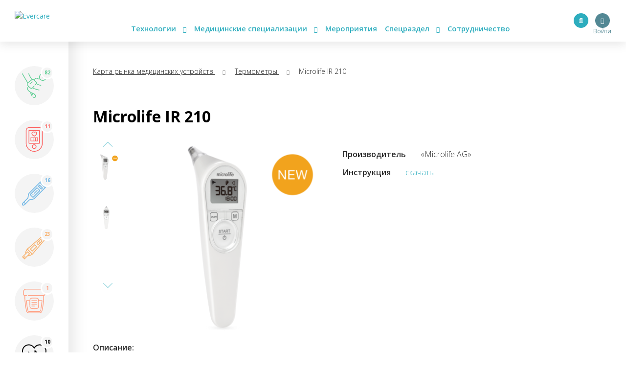

--- FILE ---
content_type: text/html; charset=UTF-8
request_url: https://evercare.ru/device/microlife-ir-210
body_size: 72118
content:
<!DOCTYPE html>
<html lang="ru" dir="ltr" prefix="content: http://purl.org/rss/1.0/modules/content/  dc: http://purl.org/dc/terms/  foaf: http://xmlns.com/foaf/0.1/  og: http://ogp.me/ns#  rdfs: http://www.w3.org/2000/01/rdf-schema#  schema: http://schema.org/  sioc: http://rdfs.org/sioc/ns#  sioct: http://rdfs.org/sioc/types#  skos: http://www.w3.org/2004/02/skos/core#  xsd: http://www.w3.org/2001/XMLSchema# og: http://ogp.me/ns# fb: http://ogp.me/ns/fb# article: http://ogp.me/ns/article#">
<head>
  <!-- Google Tag Manager -->
  <script>(function(w,d,s,l,i){w[l]=w[l]||[];w[l].push({'gtm.start':
        new Date().getTime(),event:'gtm.js'});var f=d.getElementsByTagName(s)[0],
      j=d.createElement(s),dl=l!='dataLayer'?'&l='+l:'';j.async=true;j.src=
      'https://www.googletagmanager.com/gtm.js?id='+i+dl;f.parentNode.insertBefore(j,f);
    })(window,document,'script','dataLayer','GTM-N7T35J32');</script>
  <!-- End Google Tag Manager -->
  <meta charset="utf-8" />
<meta name="Generator" content="Drupal 8 (https://www.drupal.org)" />
<meta name="MobileOptimized" content="width" />
<meta name="HandheldFriendly" content="true" />
<meta name="viewport" content="width=device-width, initial-scale=1.0" />
<meta name="description" content="Microlife IR 210 - инфракрасный ушной термометр, предназначенный для измерения температуры тела, объекта и окружающей среды всего за 1 секунду. Система наведения ACCUsens помогает вам найти правильное положение в ухе, в то время как гигиенические колпчаки" />
<meta property="fb:pages" content="858083704279274" />
<meta name="twitter:card" content="summary_large_image" />
<meta name="twitter:creator" content="@evercare.ru" />
<meta name="twitter:description" content="Microlife IR 210 - инфракрасный ушной термометр, предназначенный для измерения температуры тела, объекта и окружающей среды всего за 1 секунду. Система наведения ACCUsens помогает вам найти правильное положение в ухе, в то время как гигиенические колпчаки" />
<meta name="twitter:domain" content="Evercare.ru" />
<meta name="twitter:image" content="https://evercare.ru/sites/default/files/styles/1024x512/public/2022-07/2620-IR%20210%20-%20new%20button.png?itok=Ia4b5fyK" />
<meta name="twitter:site" content="@evercare.ru" />
<meta name="twitter:title" content="Microlife IR 210" />
<meta name="twitter:url" content="https://evercare.ru/device/microlife-ir-210" />
<meta property="og:description" content="Microlife IR 210 - инфракрасный ушной термометр, предназначенный для измерения температуры тела, объекта и окружающей среды всего за 1 секунду. Система наведения ACCUsens помогает вам найти правильное положение в ухе, в то время как гигиенические колпчаки" />
<meta property="og:image" content="https://evercare.ru/sites/default/files/styles/1200x630/public/2022-07/2620-IR%20210%20-%20new%20button.png?itok=mOw39vFJ" />
<meta property="og:image:width" content="1200" />
<meta property="og:image:height" content="534" />
<link rel="image_src" href="https://evercare.ru/sites/default/files/2022-07/2620-IR%20210%20-%20new%20button.png" />
<meta name="title" content="Microlife IR 210" />
<meta property="og:image:alt" content="Microlife IR 210" />
<meta property="og:locale" content="ru_RU" />
<meta property="og:site_name" content="Evercare.ru" />
<meta property="og:title" content="Microlife IR 210" />
<meta property="og:type" content="article" />
<meta property="og:url" content="https://evercare.ru/device/microlife-ir-210" />
<link rel="shortcut icon" href="/sites/default/files/favicon.ico" type="image/vnd.microsoft.icon" />
<link rel="canonical" href="https://evercare.ru/device/microlife-ir-210" />
<link rel="shortlink" href="https://evercare.ru/node/10042" />
<link rel="revision" href="https://evercare.ru/device/microlife-ir-210" />


          <title>Microlife IR 210</title>
    

  <meta name="msapplication-TileColor" content="#ffffff">
  <meta name="msapplication-TileImage" content="/sites/default/files/favicon/ms-icon-144x144.png">
  <meta name="theme-color" content="#ffffff">

  <link rel="stylesheet" media="all" href="/core/assets/vendor/normalize-css/normalize.css?t4fobf" />
<link rel="stylesheet" media="all" href="/core/misc/normalize-fixes.css?t4fobf" />
<link rel="stylesheet" media="all" href="/core/themes/stable/css/system/components/ajax-progress.module.css?t4fobf" />
<link rel="stylesheet" media="all" href="/core/themes/stable/css/system/components/align.module.css?t4fobf" />
<link rel="stylesheet" media="all" href="/core/themes/stable/css/system/components/autocomplete-loading.module.css?t4fobf" />
<link rel="stylesheet" media="all" href="/core/themes/stable/css/system/components/fieldgroup.module.css?t4fobf" />
<link rel="stylesheet" media="all" href="/core/themes/stable/css/system/components/container-inline.module.css?t4fobf" />
<link rel="stylesheet" media="all" href="/core/themes/stable/css/system/components/clearfix.module.css?t4fobf" />
<link rel="stylesheet" media="all" href="/core/themes/stable/css/system/components/details.module.css?t4fobf" />
<link rel="stylesheet" media="all" href="/core/themes/stable/css/system/components/hidden.module.css?t4fobf" />
<link rel="stylesheet" media="all" href="/core/themes/stable/css/system/components/item-list.module.css?t4fobf" />
<link rel="stylesheet" media="all" href="/core/themes/stable/css/system/components/js.module.css?t4fobf" />
<link rel="stylesheet" media="all" href="/core/themes/stable/css/system/components/nowrap.module.css?t4fobf" />
<link rel="stylesheet" media="all" href="/core/themes/stable/css/system/components/position-container.module.css?t4fobf" />
<link rel="stylesheet" media="all" href="/core/themes/stable/css/system/components/progress.module.css?t4fobf" />
<link rel="stylesheet" media="all" href="/core/themes/stable/css/system/components/reset-appearance.module.css?t4fobf" />
<link rel="stylesheet" media="all" href="/core/themes/stable/css/system/components/resize.module.css?t4fobf" />
<link rel="stylesheet" media="all" href="/core/themes/stable/css/system/components/sticky-header.module.css?t4fobf" />
<link rel="stylesheet" media="all" href="/core/themes/stable/css/system/components/system-status-counter.css?t4fobf" />
<link rel="stylesheet" media="all" href="/core/themes/stable/css/system/components/system-status-report-counters.css?t4fobf" />
<link rel="stylesheet" media="all" href="/core/themes/stable/css/system/components/system-status-report-general-info.css?t4fobf" />
<link rel="stylesheet" media="all" href="/core/themes/stable/css/system/components/tabledrag.module.css?t4fobf" />
<link rel="stylesheet" media="all" href="/core/themes/stable/css/system/components/tablesort.module.css?t4fobf" />
<link rel="stylesheet" media="all" href="/core/themes/stable/css/system/components/tree-child.module.css?t4fobf" />
<link rel="stylesheet" media="all" href="/core/assets/vendor/jquery.ui/themes/base/core.css?t4fobf" />
<link rel="stylesheet" media="all" href="/core/assets/vendor/jquery.ui/themes/base/menu.css?t4fobf" />
<link rel="stylesheet" media="all" href="/core/assets/vendor/jquery.ui/themes/base/autocomplete.css?t4fobf" />
<link rel="stylesheet" media="all" href="/modules/ueditor/lib/third-party/SyntaxHighlighter/shCoreDefault.css?t4fobf" />
<link rel="stylesheet" media="all" href="/modules/uroweb/uroweb_speaker/assets/styles.css?t4fobf" />
<link rel="stylesheet" media="all" href="/core/assets/vendor/jquery.ui/themes/base/theme.css?t4fobf" />
<link rel="stylesheet" media="all" href="/core/themes/classy/css/components/action-links.css?t4fobf" />
<link rel="stylesheet" media="all" href="/core/themes/classy/css/components/breadcrumb.css?t4fobf" />
<link rel="stylesheet" media="all" href="/core/themes/classy/css/components/button.css?t4fobf" />
<link rel="stylesheet" media="all" href="/core/themes/classy/css/components/collapse-processed.css?t4fobf" />
<link rel="stylesheet" media="all" href="/core/themes/classy/css/components/container-inline.css?t4fobf" />
<link rel="stylesheet" media="all" href="/core/themes/classy/css/components/details.css?t4fobf" />
<link rel="stylesheet" media="all" href="/core/themes/classy/css/components/exposed-filters.css?t4fobf" />
<link rel="stylesheet" media="all" href="/core/themes/classy/css/components/field.css?t4fobf" />
<link rel="stylesheet" media="all" href="/core/themes/classy/css/components/form.css?t4fobf" />
<link rel="stylesheet" media="all" href="/core/themes/classy/css/components/icons.css?t4fobf" />
<link rel="stylesheet" media="all" href="/core/themes/classy/css/components/inline-form.css?t4fobf" />
<link rel="stylesheet" media="all" href="/core/themes/classy/css/components/item-list.css?t4fobf" />
<link rel="stylesheet" media="all" href="/core/themes/classy/css/components/link.css?t4fobf" />
<link rel="stylesheet" media="all" href="/core/themes/classy/css/components/links.css?t4fobf" />
<link rel="stylesheet" media="all" href="/core/themes/classy/css/components/menu.css?t4fobf" />
<link rel="stylesheet" media="all" href="/core/themes/classy/css/components/more-link.css?t4fobf" />
<link rel="stylesheet" media="all" href="/core/themes/classy/css/components/pager.css?t4fobf" />
<link rel="stylesheet" media="all" href="/core/themes/classy/css/components/tabledrag.css?t4fobf" />
<link rel="stylesheet" media="all" href="/core/themes/classy/css/components/tableselect.css?t4fobf" />
<link rel="stylesheet" media="all" href="/core/themes/classy/css/components/tablesort.css?t4fobf" />
<link rel="stylesheet" media="all" href="/core/themes/classy/css/components/tabs.css?t4fobf" />
<link rel="stylesheet" media="all" href="/core/themes/classy/css/components/textarea.css?t4fobf" />
<link rel="stylesheet" media="all" href="/core/themes/classy/css/components/ui-dialog.css?t4fobf" />
<link rel="stylesheet" media="all" href="/core/themes/classy/css/components/messages.css?t4fobf" />
<link rel="stylesheet" media="all" href="/core/themes/classy/css/components/progress.css?t4fobf" />
<link rel="stylesheet" media="all" href="/core/themes/classy/css/components/file.css?t4fobf" />
<link rel="stylesheet" media="all" href="/themes/evercare/_assets/module/bootstrap/css/bootstrap.min.css?t4fobf" />
<link rel="stylesheet" media="all" href="https://cdn.jsdelivr.net/gh/fancyapps/fancybox@3.5.7/dist/jquery.fancybox.min.css" />
<link rel="stylesheet" media="all" href="https://cdn.plyr.io/3.5.2/plyr.css" />
<link rel="stylesheet" media="all" href="/themes/evercare/_assets/module/swiper/css/swiper.css?t4fobf" />
<link rel="stylesheet" media="all" href="/themes/evercare/_assets/css/style.css?t4fobf" />

  
<!--[if lte IE 8]>
<script src="/core/assets/vendor/html5shiv/html5shiv.min.js?v=3.7.3"></script>
<![endif]-->
<script src="/core/assets/vendor/jquery/jquery.min.js?v=3.5.1"></script>
<script src="/modules/uroweb/uroweb_speaker/assets/scripts.js?v=1.0.0"></script>
<script src="/modules/evercare/content/src/Resources/js/deviceMap.js?v=1.0.3"></script>


    
    <style>
      img {
        max-width: 100%;
        height: auto;
      }
    </style>
</head>


<body class="path-node page-node-type-device">
<!-- Google Tag Manager (noscript) -->
<noscript><iframe src="https://www.googletagmanager.com/ns.html?id=GTM-N7T35J32"
                  height="0" width="0" style="display:none;visibility:hidden"></iframe></noscript>
<!-- End Google Tag Manager (noscript) -->
<div class="main-wrapper withGuest data-uid="0">
  <div class="main-menu-mobile-wrapper js-main-menu-mobile">
  <div class="container">
    <ul class="main-menu-mobile">
      <li class="main-menu-mobile__item main-menu-mobile__item_drop-down">
        <a href="#">Технологии <i class="fas fa-chevron-down"></i></a>
        <ul class="main-menu-mobile__drop-down">
          <li class="main-menu-mobile__drop-down-item"><a href="/category/analitika-1">Аналитика</a></li>
          <li class="main-menu-mobile__drop-down-item"><a href="/category/virtualnayadopolnennaya-realnost">Виртуальная/Дополненная реальность</a></li>
          <li class="main-menu-mobile__drop-down-item"><a href="/category/vovlechennost-pacienta">Вовлеченность пациента</a></li>
          <li class="main-menu-mobile__drop-down-item"><a href="/category/genetika-0">Генетика</a></li>
          <li class="main-menu-mobile__drop-down-item"><a href="/category/zdorovoe-pitanie">Здоровое питание</a></li>
          <li class="main-menu-mobile__drop-down-item"><a href="/category/internet-medicinskikh-veschey">Интернет медицинских вещей</a></li>
          <li class="main-menu-mobile__drop-down-item"><a href="/category/iskusstvennyy-intellekt">Искусственный интеллект</a></li>
          <li class="main-menu-mobile__drop-down-item"><a href="/category/robototekhnika">Робототехника</a></li>
          <li class="main-menu-mobile__drop-down-item"><a href="/category/telemeditsina">Телемедицина</a></li>
          <li class="main-menu-mobile__drop-down-item"><a href="/category/fitnes-0">Фитнес</a></li>
        </ul>
      </li>
      <li class="main-menu-mobile__item main-menu-mobile__item_drop-down">
        <a href="#">Медицинские специализации <i class="fas fa-chevron-down"></i></a>
        <ul class="main-menu-mobile__drop-down">
          <li class="main-menu-mobile__drop-down-item"><a href="/category/gastroenterologiya-0">Гастроэнтерология</a></li>
          <li class="main-menu-mobile__drop-down-item"><a href="/category/genetika-1">Генетика</a></li>
          <li class="main-menu-mobile__drop-down-item"><a href="/category/ginekologiyaakusherstvo">Гинекология/акушерство</a></li>
          <li class="main-menu-mobile__drop-down-item"><a href="/category/dermatologiya-0">Дерматология</a></li>
          <li class="main-menu-mobile__drop-down-item"><a href="/category/kardiologiya-0">Кардиология</a></li>
          <li class="main-menu-mobile__drop-down-item"><a href="/category/laboratornaya-diagnostika">Лабораторная диагностика</a></li>
          <li class="main-menu-mobile__drop-down-item"><a href="/category/luchevye-metody-diagnostiki-uzi-kt-mrt-rentgen">Лучевые методы диагностики (УЗИ, КТ, МРТ, рентген)</a></li>
          <li class="main-menu-mobile__drop-down-item"><a href="/category/narkologiya">Наркология</a></li>
          <li class="main-menu-mobile__drop-down-item"><a href="/category/nevrologiya-0">Неврология</a></li>
          <li class="main-menu-mobile__drop-down-item"><a href="/category/onkologiya-0">Онкология</a></li>
          <li class="main-menu-mobile__drop-down-item"><a href="/category/otorinolaringologiya-lor">Оториноларингология (ЛОР)</a></li>
          <li class="main-menu-mobile__drop-down-item"><a href="/category/oftalmologiya-0">Офтальмология</a></li>
          <li class="main-menu-mobile__drop-down-item"><a href="/category/patomorfologiya">Патоморфология</a></li>
          <li class="main-menu-mobile__drop-down-item"><a href="/category/pediatriya-0">Педиатрия</a></li>
          <li class="main-menu-mobile__drop-down-item"><a href="/category/pulmanologiya">Пульмонология</a></li>
          <li class="main-menu-mobile__drop-down-item"><a href="/category/psikhiatriya-0">Психиатрия</a></li>
          <li class="main-menu-mobile__drop-down-item"><a href="/category/psikhologiyaseksologiya">Психология/сексология</a></li>
          <li class="main-menu-mobile__drop-down-item"><a href="/category/reabilitologiya">Реабилитология</a></li>
          <li class="main-menu-mobile__drop-down-item"><a href="/category/somnologiya-0">Сомнология</a></li>
          <li class="main-menu-mobile__drop-down-item"><a href="/category/urologiya-0">Урология</a></li>
          <li class="main-menu-mobile__drop-down-item"><a href="/category/ukhod-za-pozhilymi">Уход за пожилыми</a></li>
          <li class="main-menu-mobile__drop-down-item"><a href="/category/endokrinologiya">Эндокринология</a></li>
        </ul>
      </li>
      <li class="main-menu-mobile__item"><a href="/events">Мероприятия</a></li>
      <li class="main-menu-mobile__item main-menu-mobile__item_drop-down">
        <a href="#">Спецраздел <i class="fas fa-chevron-down"></i></a>
        <ul class="main-menu-mobile__drop-down">
          <li class="main-menu-mobile__drop-down-item"><a href="/category/avtorskoe-mnenie">Авторское мнение</a></li>
          <li class="main-menu-mobile__drop-down-item"><a href="/category/analitika-evercare">Аналитика EverCare</a></li>
          <li class="main-menu-mobile__drop-down-item"><a href="/videos">Видео</a></li>
          <li class="main-menu-mobile__drop-down-item"><a href="/category/vremya-eksperta-0">Время эксперта</a></li>
          <li class="main-menu-mobile__drop-down-item"><a href="/category/daydzhesty-novostey">Дайджесты новостей</a></li>
          <li class="main-menu-mobile__drop-down-item"><a href="/telemed-map">Карта рынка компаний</a></li>
          <li class="main-menu-mobile__drop-down-item"><a href="/device-map">Карта рынка устройств</a></li>
          <li class="main-menu-mobile__drop-down-item"><a href="/category/zagruzi-zdorove">Загрузи здоровье</a></li>
          <li class="main-menu-mobile__drop-down-item"><a href="/glossary">Глоссарий</a></li>
          <li class="main-menu-mobile__drop-down-item"><a href="/category/infografika">Инфографика</a></li>
          <li class="main-menu-mobile__drop-down-item"><a href="/category/lekcii-ekspertov">Лекции экспертов</a></li>
          <li class="main-menu-mobile__drop-down-item"><a href="/category/obzory-s-meropriyatiy">Обзоры с мероприятий</a></li>
          <li class="main-menu-mobile__drop-down-item"><a href="/category/obzory-tekhnologiy-i-resheniy">Обзоры технологий и решений</a></li>
          <li class="main-menu-mobile__drop-down-item"><a href="/education">Образовательные курсы</a></li>
          <li class="main-menu-mobile__drop-down-item"><a href="/startup">Стартапы</a></li>
          <li class="main-menu-mobile__drop-down-item"><a href="/category/cifrovaya-medicina-v-rossii">Цифровая медицина в России</a></li>
        </ul>
      </li>
      <li class="main-menu-mobile__item"><a href="/cooperation/razmeschenie-reklamnykh-materialov">Сотрудничество</a></li>
    </ul>
  </div>
</div>
  <header class="header">
  <div class="header__inner js-header">
    <div class="container relative">
      <div class="main-menu-button js-main-menu-mobile-toggler">
        <div></div>
        <div></div>
        <div></div>
      </div>
      <div class="logo">
        <a href="/"><img src="/themes/evercare/_assets/img/style/logo.svg" alt="Evercare" title="Evercare"></a>
              </div>
      <ul class="main-menu">
  <li class="main-menu__item main-menu__item_drop-down">
    <a href="#">Технологии <i class="fas fa-chevron-down"></i></a>
    <ul class="main-menu__drop-down">
      <li class="main-menu__drop-down-item"><a href="/category/analitika-1">Аналитика</a></li>
      <li class="main-menu__drop-down-item"><a href="/category/virtualnayadopolnennaya-realnost">Виртуальная/Дополненная реальность</a></li>
      <li class="main-menu__drop-down-item"><a href="/category/vovlechennost-pacienta">Вовлеченность пациента</a></li>
      <li class="main-menu__drop-down-item"><a href="/category/genetika-0">Генетика</a></li>
      <li class="main-menu__drop-down-item"><a href="/category/zdorovoe-pitanie">Здоровое питание</a></li>
      <li class="main-menu__drop-down-item"><a href="/category/internet-medicinskikh-veschey">Интернет медицинских вещей</a></li>
      <li class="main-menu__drop-down-item"><a href="/category/iskusstvennyy-intellekt">Искусственный интеллект</a></li>
      <li class="main-menu__drop-down-item"><a href="/category/robototekhnika">Робототехника</a></li>
      <li class="main-menu__drop-down-item"><a href="/category/telemeditsina">Телемедицина</a></li>
      <li class="main-menu__drop-down-item"><a href="/category/fitnes-0">Фитнес</a></li>
    </ul>
  </li>
  <li class="main-menu__item main-menu__item_drop-down">
    <a href="#">Медицинские специализации <i class="fas fa-chevron-down"></i></a>
    <ul class="main-menu__drop-down">
      <li class="main-menu__drop-down-item"><a href="/category/gastroenterologiya-0">Гастроэнтерология</a></li>
      <li class="main-menu__drop-down-item"><a href="/category/genetika-1">Генетика</a></li>
      <li class="main-menu__drop-down-item"><a href="/category/ginekologiyaakusherstvo">Гинекология/акушерство</a></li>
      <li class="main-menu__drop-down-item"><a href="/category/dermatologiya-0">Дерматология</a></li>
      <li class="main-menu__drop-down-item"><a href="/category/kardiologiya-0">Кардиология</a></li>
      <li class="main-menu__drop-down-item"><a href="/category/laboratornaya-diagnostika">Лабораторная диагностика</a></li>
      <li class="main-menu__drop-down-item"><a href="/category/luchevye-metody-diagnostiki-uzi-kt-mrt-rentgen">Лучевые методы диагностики (УЗИ, КТ, МРТ, рентген)</a></li>
      <li class="main-menu__drop-down-item"><a href="/category/narkologiya">Наркология</a></li>
      <li class="main-menu__drop-down-item"><a href="/category/nevrologiya-0">Неврология</a></li>
      <li class="main-menu__drop-down-item"><a href="/category/onkologiya-0">Онкология</a></li>
      <li class="main-menu__drop-down-item"><a href="/category/otorinolaringologiya-lor">Оториноларингология (ЛОР)</a></li>
      <li class="main-menu__drop-down-item"><a href="/category/oftalmologiya-0">Офтальмология</a></li>
      <li class="main-menu__drop-down-item"><a href="/category/patomorfologiya">Патоморфология</a></li>
      <li class="main-menu__drop-down-item"><a href="/category/pediatriya-0">Педиатрия</a></li>
      <li class="main-menu__drop-down-item"><a href="/category/pulmanologiya">Пульмонология</a></li>
      <li class="main-menu__drop-down-item"><a href="/category/psikhiatriya-0">Психиатрия</a></li>
      <li class="main-menu__drop-down-item"><a href="/category/psikhologiyaseksologiya">Психология/сексология</a></li>
      <li class="main-menu__drop-down-item"><a href="/category/reabilitologiya">Реабилитология</a></li>
      <li class="main-menu__drop-down-item"><a href="/category/somnologiya-0">Сомнология</a></li>
      <li class="main-menu__drop-down-item"><a href="/category/urologiya-0">Урология</a></li>
      <li class="main-menu__drop-down-item"><a href="/category/ukhod-za-pozhilymi">Уход за пожилыми</a></li>
      <li class="main-menu__drop-down-item"><a href="/category/endokrinologiya">Эндокринология</a></li>
    </ul>
  </li>
  <li class="main-menu__item"><a href="/events">Мероприятия</a></li>
  <li class="main-menu__item main-menu__item_drop-down">
    <a href="#">Спецраздел <i class="fas fa-chevron-down"></i></a>
    <ul class="main-menu__drop-down main-menu__drop-down_right">
      <li class="main-menu__drop-down-item"><a href="/category/avtorskoe-mnenie">Авторское мнение</a></li>
      <li class="main-menu__drop-down-item"><a href="/category/analitika-evercare">Аналитика EverCare</a></li>
      <li class="main-menu__drop-down-item"><a href="/videos">Видео</a></li>
      <li class="main-menu__drop-down-item"><a href="/category/vremya-eksperta-0">Время эксперта</a></li>
      <li class="main-menu__drop-down-item"><a href="/category/daydzhesty-novostey">Дайджесты новостей</a></li>
      <li class="main-menu__drop-down-item"><a href="/telemed-map">Карта рынка компаний</a></li>
      <li class="main-menu__drop-down-item"><a href="/category/zagruzi-zdorove">Загрузи здоровье</a></li>
      <li class="main-menu__drop-down-item"><a href="/device-map">Карта рынка устройств</a></li>
      <li class="main-menu__drop-down-item"><a href="/glossary">Глоссарий</a></li>
      <li class="main-menu__drop-down-item"><a href="/category/infografika">Инфографика</a></li>
      <li class="main-menu__drop-down-item"><a href="/category/lekcii-ekspertov">Лекции экспертов</a></li>
      <li class="main-menu__drop-down-item"><a href="/category/obzory-s-meropriyatiy">Обзоры с мероприятий</a></li>
      <li class="main-menu__drop-down-item"><a href="/category/obzory-tekhnologiy-i-resheniy">Обзоры технологий и решений</a></li>
      <li class="main-menu__drop-down-item"><a href="/education">Образовательные курсы</a></li>
      <li class="main-menu__drop-down-item"><a href="/startup">Стартапы</a></li>
      <li class="main-menu__drop-down-item"><a href="/category/cifrovaya-medicina-v-rossii">Цифровая медицина в России</a></li>
    </ul>
  </li>
  <li class="main-menu__item"><a href="/cooperation/razmeschenie-reklamnykh-materialov">Сотрудничество</a></li>
</ul>

        <div class="block-user">
                      <a href="/user/login" class="login" title="Вход в личный кабинет">
              <span class="login-button"><i class="fas fa-user"></i></span>
              <span class="login-text">Войти</span>
            </a>
                  </div>

                <ul class="social-menu d-none d-sm-block">
          <li class="social-menu__item social-menu__item_telegram">
            <a href="https://t.me/evercare" title="Telegram" target="_blank"><i class="fab fa-telegram-plane"></i></a>
          </li>
          <li class="social-menu__item social-menu__item_vkontakte">
            <a href="http://vk.com/evercare" title="Вконтакте" target="_blank"><i class="fab fa-vk"></i></a>
          </li>
                    <li class="social-menu__item social-menu__item_youtube">
            <a href="https://www.youtube.com/channel/UCs5723eiFncoimrFMcfgr_Q" title="YouTube" target="_blank"><i
                class="fas fa-play"></i></a>
          </li>
        </ul>
        <div class="search-button js-search-button">
          <i class="fas fa-search" title="Поиск по сайту"></i>
        </div>
        <div class="search js-search-form">
            <div class="region region-search">
    <div id="block-evercaresearchform" class="block block-ek-search block-ek-search-block">
  
    
      <form class="ek-search-form" data-drupal-selector="ek-search-form" action="/device/microlife-ir-210" method="post" id="ek-search-form" accept-charset="UTF-8">
  <div class="js-form-item form-item js-form-type-textfield form-type-textfield js-form-item-query form-item-query">
      
        <input placeholder="Поиск по сайту" data-drupal-selector="edit-query" class="form-autocomplete form-text" data-autocomplete-path="/ajax/search-suggestions" type="text" id="edit-query" name="query" value="" size="60" maxlength="128" />

        </div>
<input data-drupal-selector="edit-submit" type="submit" id="edit-submit" name="op" value="Поиск" class="button js-form-submit form-submit" />
<input autocomplete="off" data-drupal-selector="form-pwnaimhv-jbbylparlzhn-vtulr6xb-kygr-lve8g0q" type="hidden" name="form_build_id" value="form-PwNAImhV_jbBylpaRLzHN_vTUlR6xB_kygr_LVE8g0Q" />
<input data-drupal-selector="edit-ek-search-form" type="hidden" name="form_id" value="ek_search_form" />


</form>


  </div>

  </div>

                                                          </div>
            <div class="clearfix"></div>
    </div>
  </div>
</header>

  <div class="content-wrapper">
    <div class="container">

      <div class="header-spacer"></div>

        <div class="region region-header-banner">
    <div id="block-headerbannerblock" class="block block-content block-header-banner-block">
  
    
      
  </div>

  </div>


      <div class="row">
        <div class="block_padded col-lg-12">
          
            <div class="dialog-off-canvas-main-canvas" data-off-canvas-main-canvas>
    <div class="block__white">
              <div class="region region-content">
    <div id="block-style" class="block block-block-content block-block-content023665ac-4f9a-45e3-963d-8f6eab3344cb">
  
    
      
            <div class="clearfix text-formatted field field--name-body field--type-text-with-summary field--label-hidden field__item"><style>
<!--/*--><![CDATA[/* ><!--*/

<!--/*--><![CDATA[/* ><!--*/

form input.form-submit {
    padding: 0;
}
.node-body img {
max-width: 100%;
height: auto;
}
.node-body iframe {
width: 100%;
}
.eda_buy form .submit:hover {
    text-decoration: none;
}
footer.footer iframe {
    max-width: 100%;
}
form .telemedMap2__form-button.button {
    margin: 0;
}

@media(min-width:991px){
.course-left {
    flex: 0 0 25%;
    max-width: 25%;
}
.course-content {
    margin-bottom: 30px;
    flex: 0 0 50%;
    max-width: 50%;
}
.col-md-6.course-left.content {
    flex: 0 0 50%;
    max-width: 50%;
}
}

@media(max-width:1200px){
@media(min-width:992px){
.course-left {
    flex: 0 0 30%;
    max-width: 30%;
}
.course-content {
    margin-bottom: 30px;
    flex: 0 0 70%;
    max-width: 70%;
}
.col-md-6.course-left.content {
    flex: 0 0 70%;
    max-width: 70%;
}
}
}

@media(max-width:990px){
.course-left {
    flex: 0 0 100%;
    max-width: 100%;
order: 2;
}
.course-content {
    margin-bottom: 30px;
    flex: 0 0 100%;
    max-width: 100%;
}
.col-md-6.course-left.content {
    flex: 0 0 100%;
    max-width: 100%;
order: 1;
}
.node-lecture > .row {
    display: flex;
    flex-direction: row;
}
}
@media(max-width:576px){
.node-lecture .col-md-7.text-align-right {
    margin-top: 30px;
}
}
.node-product .cost {
    margin-right: 15px;
}
.node-product__payment {
    display: inline-block;
    margin: 15px 0;
}
.node-body .p-quotes h4 {
    margin-bottom: 15px;
    font-weight: 500;
    line-height: 1.2;
    font-size: 1.5rem;
}

/*--><!]]]]><![CDATA[>*/

/*--><!]]>*/
</style></div>
      
  </div>
<div id="block-evercare-content" class="block block-system block-system-main-block">
  
    
      </div>
</div>
</div>
</div>
</div>
</div>
</div>

<style>
  .header-spacer, .anab.anab__2 {
    display: none
  }

  .tabs {
    margin-left: 415px;
  }
</style>

<div class="telemedMap2 device-page device-map">
  <div class="telemedMap2__sidebar">

          <div class="telemedMap2__sidebar-item">
        <a href="/device-map/7827">
          <div class="telemedMap2__sidebar-item-icon">
            <div
              class="telemedMap2__sidebar-item-counter telemedMap2__sidebar-item-counter_7827"
              style="color:#61ce95;">
              82
            </div>
            <div class="telemedMap2__sidebar-item-icon-pic">
              <img src="https://evercare.ru/sites/default/files/2022-06/dc1_1.svg"
                   alt="Тонометры">
            </div>
          </div>
          <div class="telemedMap2__sidebar-item-name">
            <span>Тонометры</span>
          </div>
        </a>
      </div>
          <div class="telemedMap2__sidebar-item">
        <a href="/device-map/7828">
          <div class="telemedMap2__sidebar-item-icon">
            <div
              class="telemedMap2__sidebar-item-counter telemedMap2__sidebar-item-counter_7828"
              style="color:#fc5d5c;">
              11
            </div>
            <div class="telemedMap2__sidebar-item-icon-pic">
              <img src="https://evercare.ru/sites/default/files/2022-06/dc2_0.svg"
                   alt="Пульсоксиметры">
            </div>
          </div>
          <div class="telemedMap2__sidebar-item-name">
            <span>Пульсоксиметры</span>
          </div>
        </a>
      </div>
          <div class="telemedMap2__sidebar-item">
        <a href="/device-map/7829">
          <div class="telemedMap2__sidebar-item-icon">
            <div
              class="telemedMap2__sidebar-item-counter telemedMap2__sidebar-item-counter_7829"
              style="color:#70b7e6;">
              16
            </div>
            <div class="telemedMap2__sidebar-item-icon-pic">
              <img src="https://evercare.ru/sites/default/files/2022-06/dc3_0.svg"
                   alt="Термометры">
            </div>
          </div>
          <div class="telemedMap2__sidebar-item-name">
            <span>Термометры</span>
          </div>
        </a>
      </div>
          <div class="telemedMap2__sidebar-item">
        <a href="/device-map/7830">
          <div class="telemedMap2__sidebar-item-icon">
            <div
              class="telemedMap2__sidebar-item-counter telemedMap2__sidebar-item-counter_7830"
              style="color:#f8b06a;">
              23
            </div>
            <div class="telemedMap2__sidebar-item-icon-pic">
              <img src="https://evercare.ru/sites/default/files/2022-06/dc4_1.svg"
                   alt="Глюкометры">
            </div>
          </div>
          <div class="telemedMap2__sidebar-item-name">
            <span>Глюкометры</span>
          </div>
        </a>
      </div>
          <div class="telemedMap2__sidebar-item">
        <a href="/device-map/7831">
          <div class="telemedMap2__sidebar-item-icon">
            <div
              class="telemedMap2__sidebar-item-counter telemedMap2__sidebar-item-counter_7831"
              style="color:#ffa285;">
              1
            </div>
            <div class="telemedMap2__sidebar-item-icon-pic">
              <img src="https://evercare.ru/sites/default/files/2022-06/dc5_0.svg"
                   alt="Анализаторы мочи">
            </div>
          </div>
          <div class="telemedMap2__sidebar-item-name">
            <span>Анализаторы мочи</span>
          </div>
        </a>
      </div>
          <div class="telemedMap2__sidebar-item">
        <a href="/device-map/7832">
          <div class="telemedMap2__sidebar-item-icon">
            <div
              class="telemedMap2__sidebar-item-counter telemedMap2__sidebar-item-counter_7832"
              style="color:#000000;">
              10
            </div>
            <div class="telemedMap2__sidebar-item-icon-pic">
              <img src="https://evercare.ru/sites/default/files/2022-06/dc6_0.svg"
                   alt="ЭКГ">
            </div>
          </div>
          <div class="telemedMap2__sidebar-item-name">
            <span>ЭКГ</span>
          </div>
        </a>
      </div>
          <div class="telemedMap2__sidebar-item">
        <a href="/device-map/7917">
          <div class="telemedMap2__sidebar-item-icon">
            <div
              class="telemedMap2__sidebar-item-counter telemedMap2__sidebar-item-counter_7917"
              style="color:#61ce95;">
              1
            </div>
            <div class="telemedMap2__sidebar-item-icon-pic">
              <img src="https://evercare.ru/sites/default/files/2022-07/icon-5.svg"
                   alt="Стетоскопы">
            </div>
          </div>
          <div class="telemedMap2__sidebar-item-name">
            <span>Стетоскопы</span>
          </div>
        </a>
      </div>
          <div class="telemedMap2__sidebar-item">
        <a href="/device-map/7834">
          <div class="telemedMap2__sidebar-item-icon">
            <div
              class="telemedMap2__sidebar-item-counter telemedMap2__sidebar-item-counter_7834"
              style="color:#ffbd71;">
              1
            </div>
            <div class="telemedMap2__sidebar-item-icon-pic">
              <img src="https://evercare.ru/sites/default/files/2022-06/dc8_0.svg"
                   alt="Урофлоуметрия">
            </div>
          </div>
          <div class="telemedMap2__sidebar-item-name">
            <span>Урофлоуметрия</span>
          </div>
        </a>
      </div>
          <div class="telemedMap2__sidebar-item">
        <a href="/device-map/7833">
          <div class="telemedMap2__sidebar-item-icon">
            <div
              class="telemedMap2__sidebar-item-counter telemedMap2__sidebar-item-counter_7833"
              style="color:#bf78f5;">
              1
            </div>
            <div class="telemedMap2__sidebar-item-icon-pic">
              <img src="https://evercare.ru/sites/default/files/2022-06/dc7_0.svg"
                   alt="Весы">
            </div>
          </div>
          <div class="telemedMap2__sidebar-item-name">
            <span>Весы</span>
          </div>
        </a>
      </div>
          <div class="telemedMap2__sidebar-item">
        <a href="/device-map/7835">
          <div class="telemedMap2__sidebar-item-icon">
            <div
              class="telemedMap2__sidebar-item-counter telemedMap2__sidebar-item-counter_7835"
              style="color:#72E670;">
              4
            </div>
            <div class="telemedMap2__sidebar-item-icon-pic">
              <img src="https://evercare.ru/sites/default/files/2022-06/dc9_0.svg"
                   alt="Фетальные мониторы">
            </div>
          </div>
          <div class="telemedMap2__sidebar-item-name">
            <span>Фетальные мониторы</span>
          </div>
        </a>
      </div>
          <div class="telemedMap2__sidebar-item">
        <a href="/device-map/7836">
          <div class="telemedMap2__sidebar-item-icon">
            <div
              class="telemedMap2__sidebar-item-counter telemedMap2__sidebar-item-counter_7836"
              style="color:#7075E6;">
              4
            </div>
            <div class="telemedMap2__sidebar-item-icon-pic">
              <img src="https://evercare.ru/sites/default/files/2022-06/dc10_0.svg"
                   alt="Фитнес-трекеры">
            </div>
          </div>
          <div class="telemedMap2__sidebar-item-name">
            <span>Фитнес-трекеры</span>
          </div>
        </a>
      </div>
          <div class="telemedMap2__sidebar-item">
        <a href="/device-map/7837">
          <div class="telemedMap2__sidebar-item-icon">
            <div
              class="telemedMap2__sidebar-item-counter telemedMap2__sidebar-item-counter_7837"
              style="color:#B2E670;">
              3
            </div>
            <div class="telemedMap2__sidebar-item-icon-pic">
              <img src="https://evercare.ru/sites/default/files/2022-06/dc11_0.svg"
                   alt="Спирометры">
            </div>
          </div>
          <div class="telemedMap2__sidebar-item-name">
            <span>Спирометры</span>
          </div>
        </a>
      </div>
          <div class="telemedMap2__sidebar-item">
        <a href="/device-map/7838">
          <div class="telemedMap2__sidebar-item-icon">
            <div
              class="telemedMap2__sidebar-item-counter telemedMap2__sidebar-item-counter_7838"
              style="color:#973B62;">
              3
            </div>
            <div class="telemedMap2__sidebar-item-icon-pic">
              <img src="https://evercare.ru/sites/default/files/2022-06/dc12_1.svg"
                   alt="Анализаторы крови">
            </div>
          </div>
          <div class="telemedMap2__sidebar-item-name">
            <span>Анализаторы крови</span>
          </div>
        </a>
      </div>
          <div class="telemedMap2__sidebar-item">
        <a href="/device-map/7839">
          <div class="telemedMap2__sidebar-item-icon">
            <div
              class="telemedMap2__sidebar-item-counter telemedMap2__sidebar-item-counter_7839"
              style="color:#FFB800;">
              0
            </div>
            <div class="telemedMap2__sidebar-item-icon-pic">
              <img src="https://evercare.ru/sites/default/files/2022-06/dc13_1.png"
                   alt="Дерматоскопы">
            </div>
          </div>
          <div class="telemedMap2__sidebar-item-name">
            <span>Дерматоскопы</span>
          </div>
        </a>
      </div>
          <div class="telemedMap2__sidebar-item">
        <a href="/device-map/7840">
          <div class="telemedMap2__sidebar-item-icon">
            <div
              class="telemedMap2__sidebar-item-counter telemedMap2__sidebar-item-counter_7840"
              style="color:#FF5C00;">
              1
            </div>
            <div class="telemedMap2__sidebar-item-icon-pic">
              <img src="https://evercare.ru/sites/default/files/2022-06/dc14_0_0.png"
                   alt="Алкотестеры">
            </div>
          </div>
          <div class="telemedMap2__sidebar-item-name">
            <span>Алкотестеры</span>
          </div>
        </a>
      </div>
      </div>
  <div class="telemedMap2__container">
    <div class="telemedMap2__breadcrumbs">
      <a href="/device-map">
        <span>Карта рынка медицинских устройств</span>
      </a>
              <i class="fas fa-chevron-right breadcrumbs__chevron"></i>
        <a
          href="/device-map/7829">
          <span>Термометры</span>
        </a>
            <i class="fas fa-chevron-right breadcrumbs__chevron"></i>
      <span>Microlife IR 210</span>
    </div>

    <div class="telemedMap2__content-wrapper">
            <h2 class="telemedMap2__company-node-title">Microlife IR 210</h2>

      <div class="row">
        <div class="col-12 col-sm-12 col-md-6 col-lg-6">
          <div
            class="row align-items-center align-items-sm-start align-items-md-start align-items-lg-start align-items-xl-start">
            <div class="col-4 col-sm-3 col-md-3 col-lg-2 nop">
              <div class="device-photos">
                <div class="swiper-container">
                  <div class="swiper-wrapper">
                                                                                        <div class="device-more-photo-item swiper-slide">
                          <a href="#show" class="js-show-photo active">
                            <img src="https://evercare.ru/sites/default/files/styles/device/public/2022-07/2620-IR%20210%20-%20new%20button_0.png?itok=npJ6MLe2">
                          </a>
                        </div>
                                                                      <div class="device-more-photo-item swiper-slide">
                          <a href="#show" class="js-show-photo">
                            <img src="https://evercare.ru/sites/default/files/styles/device/public/2022-07/2603-IR%20210_front.png?itok=k2TcVFD0">
                          </a>
                        </div>
                                                                                    </div>
                  <div class="swiper-button-prev"></div>
                  <div class="swiper-button-next"></div>
                </div>
              </div>
            </div>
            <div class="col-8 col-sm-9 col-md-9 col-lg-10">
              <div class="device-main-photo">
                <img
                  src="https://evercare.ru/sites/default/files/styles/device/public/2022-07/2620-IR%20210%20-%20new%20button_0.png?itok=npJ6MLe2">
              </div>
            </div>
          </div>
        </div>
        <div class="col-12 col-sm-12 col-md-6 col-lg-6">
                    <div class="node-device-data">
                          <div class="telemedMap2__company-node-manufacturer">
                <div class="row">
                  <div class="col-md-auto">
                    <label>Производитель</label>
                  </div>
                  <div class="col-md device-point"></div>
                  <div class="col-md-auto">
                    «Microlife AG»
                  </div>
                </div>
              </div>
                                                                          <div class="row">
                <div class="col-md-auto">
                  <label>Инструкция</label>
                </div>
                <div class="col-md device-point"></div>
                <div class="col-md-auto">
                  <a
                    href="https://evercare.ru/sites/default/files/2022-07/IB%20IR%20210%20E-V11%204118.pdf"
                    target="_blank">скачать</a>
                </div>
              </div>
                                  </div>
        </div>
      </div>
      <div class="node-device-data">
                  <div class="telemedMap2__company-node-d-text">
            <label style="display: block; margin-bottom: 10px;">Описание:</label>
            <p>Microlife IR 210 - инфракрасный ушной термометр, предназначенный для измерения температуры тела, объекта и окружающей среды всего за 1 секунду. Система наведения ACCUsens помогает вам найти правильное положение в ухе, в то время как гигиенические колпчаки,&nbsp;не содержащие BPA, обеспечивают безопасное измерение.</p>
          </div>
              </div>
            <br>
      <div class="telemedMap2__company-node-mistakes">
        Актуальность информации: 26.07.2022<br>
        <a href="#" data-toggle="modal" data-target="#telemedmapMistakeModal">Нашли неточность?</a>
        <div class="modal fade" id="telemedmapMistakeModal" tabindex="-1" role="dialog" aria-labelledby="telemedmapMistakeModalLabel" aria-hidden="true">
  <div class="modal-dialog" role="document">
    <div class="modal-content">
      <div class="modal-header">
        <h5 class="modal-title" id="exampleModalLabel">Сообщить об ошибке</h5>
        <button type="button" class="close" data-dismiss="modal" aria-label="Close">
          <span aria-hidden="true">&times;</span>
        </button>
      </div>
      <div class="modal-body">
        <div class="js-telemedmap-mistake-modal-message telemedMap2__modal-message">
          <span></span>
        </div>
        <div class="js-telemedmap-mistake-modal-form-wrapper telemedMap2__form-wrapper" data-company-id="10042">
          <form class="telemed-map-mistake-form" data-drupal-selector="telemed-map-mistake-form" action="/device/microlife-ir-210" method="post" id="telemed-map-mistake-form" accept-charset="UTF-8">
  <div class="js-form-item form-item js-form-type-email form-type-email js-form-item-email form-item-email">
      <label for="edit-email--2">Email</label>
        <input placeholder="Email" class="form-email" data-drupal-selector="edit-email" type="email" id="edit-email--2" name="email" value="" size="60" maxlength="254" />

        </div>
<div class="js-form-item form-item js-form-type-textarea form-type-textarea js-form-item-desc form-item-desc">
      <label for="edit-desc--2">Комментарий</label>
        <div class="form-textarea-wrapper">
  <textarea placeholder="Комментарий" class="form-textarea resize-vertical" data-drupal-selector="edit-desc" id="edit-desc--2" name="desc" rows="5" cols="60"></textarea>
</div>

        </div>
<input class="js-telemed-map-mistake-send button js-form-submit form-submit" data-drupal-selector="edit-send" type="submit" id="edit-send--2" name="op" value="Отправить" />
<input autocomplete="off" data-drupal-selector="form-b1uu1j-hc6er7pcvxlquizfpzfdaww82hn5zvfgew9s" type="hidden" name="form_build_id" value="form-B1uU1J_hC6eR7pCvXlqUIzFpZFDaww82hN5ZVFgEw9s" />
<input data-drupal-selector="edit-telemed-map-mistake-form" type="hidden" name="form_id" value="telemed_map_mistake_form" />


</form>

        </div>
      </div>
    </div>
  </div>
</div>
      </div>

      <div class="telemedMap2__footer">
        <div class="row">
          <div class="col-md-6 order-sm-1 order-md-2">
            <div class="telemedMap2__footer-text-1">Нет устройства?</div>
            <a href="#" class="link-button link-button_blue" data-toggle="modal" data-target="#devicemapModal">Отправить
              заявку</a>
            <div class="modal fade" id="devicemapModal" tabindex="-1" role="dialog" aria-labelledby="devicemapModalLabel" aria-hidden="true">
  <div class="modal-dialog" role="document">
    <div class="modal-content">
      <div class="modal-header">
        <h5 class="modal-title" id="exampleModalLabel">Отправка заявки на добавление устройства</h5>
        <button type="button" class="close" data-dismiss="modal" aria-label="Close">
          <span aria-hidden="true">&times;</span>
        </button>
      </div>
      <div class="modal-body">
        <div class="js-devicemap-modal-message deviceMap2__modal-message">
          <span></span>
        </div>
        <div class="js-devicemap-modal-form-wrapper deviceMap2__form-wrapper">
          <form class="device-map-contact-form" data-drupal-selector="device-map-contact-form" action="/device/microlife-ir-210" method="post" id="device-map-contact-form" accept-charset="UTF-8">
  <div class="js-form-item form-item js-form-type-textfield form-type-textfield js-form-item-fio form-item-fio">
      <label for="edit-fio" class="js-form-required form-required">ФИО</label>
        <input placeholder="ФИО" class="form-text required" data-drupal-selector="edit-fio" type="text" id="edit-fio" name="fio" value="" size="60" maxlength="128" required="required" aria-required="true" />

        </div>
<div class="js-form-item form-item js-form-type-textfield form-type-textfield js-form-item-email form-item-email">
      <label for="edit-email--3" class="js-form-required form-required">E-mail</label>
        <input placeholder="E-mail" class="form-text required" data-drupal-selector="edit-email" type="text" id="edit-email--3" name="email" value="" size="60" maxlength="128" required="required" aria-required="true" />

        </div>
<div class="js-form-item form-item js-form-type-textfield form-type-textfield js-form-item-phone form-item-phone">
      <label for="edit-phone">Телефон</label>
        <input placeholder="Телефон" class="form-text" data-drupal-selector="edit-phone" type="text" id="edit-phone" name="phone" value="" size="60" maxlength="128" />

        </div>
<div class="js-form-item form-item js-form-type-textarea form-type-textarea js-form-item-message form-item-message">
      <label for="edit-message">Сообщение</label>
        <div class="form-textarea-wrapper">
  <textarea placeholder="Текст сообщения" class="form-textarea resize-vertical" data-drupal-selector="edit-message" id="edit-message" name="message" rows="5" cols="60"></textarea>
</div>

        </div>
<input class="js-device-map-contact-send button js-form-submit form-submit" data-drupal-selector="edit-send" type="submit" id="edit-send--3" name="op" value="Отправить заявку" />
<input autocomplete="off" data-drupal-selector="form-xrqj1eo1zkqrg03yxxxgzaoisutfbil6rvl35peeyxq" type="hidden" name="form_build_id" value="form-XRQj1EO1zkqRG03yxXxgzAOIsuTFbIL6RVL35pEeYXQ" />
<input data-drupal-selector="edit-device-map-contact-form" type="hidden" name="form_id" value="device_map_contact_form" />

</form>

        </div>
      </div>
    </div>
  </div>
</div>

            <div class="telemedMap2__partners">
              <div class="telemedMap2__partners-item">
                <span>Автор карты</span>
                <img src="/themes/evercare/_source/img/cmlogo.png" alt="Цифровая медицина"
                     style="width: 300px; max-width: 100%; height: auto;">
              </div>
            </div>
          </div>
          <div class="col-md-6 order-sm-2 order-md-1">
            <img src="/themes/evercare/_assets/img/telemedMap/illustration.svg" alt="Evercare"
                 class="telemedMap2__footer-img">
          </div>
        </div>
      </div>
    </div>
  </div>

  <div class="clearfix"></div>
</div>
<style>
  .node-body {
    padding: 0;
  }
</style>
<script>
  jQuery(function () {
    var swiperdevice = new Swiper('.device-photos .swiper-container', {
      direction: 'vertical',
      slidesPerView: 3,
      spaceBetween: 10,
      navigation: { // задаем кнопки навигации
        nextEl: '.swiper-button-next', // кнопка Next
        prevEl: '.swiper-button-prev' // кнопка Prev
      },
    });

    var mainDevicePhotoproduct = jQuery(".device-main-photo");
    var linkDevicePhoto = jQuery(".js-show-photo");

    linkDevicePhoto.click(function () {
      var l = jQuery(this).find('img').attr('src');
      mainDevicePhotoproduct.find('img').attr('src', l);

      linkDevicePhoto.removeClass('active');

      jQuery(this).addClass('active');

      return false;
    });
  });
</script>

  </div>

  </div>

      </div>


  </div>

          
        </div>
                      </div>
    </div>
  </div>

            </div>

<footer class="footer">
  <div class="container">
    <div class="row">
      <div class="col-xl-2 col-lg-4 col-md-4">
        <div class="footer__copy d-none d-xl-block d-lg-block">
          <div class="footer__logo"><a href="/"><img src="/themes/evercare/_assets/img/style/logo.svg"
                                                     alt="Evercare" title="Evercare"></a></div>
          <div class="footer__text">© 2015 - 2026 EverCare, Все права защищены<br><a href="https://evercare.ru/terms-of-use">Пользовательское соглашение</a><br><a href="https://evercare.ru/politika-konfidentsialnosti">Политика конфиденциальности</a></div>
                                        <ul class="social-menu">
            <li class="social-menu__item social-menu__item_telegram">
              <a href="https://t.me/evercare" title="Telegram" target="_blank"><i
                  class="fab fa-telegram-plane"></i></a>
            </li>
            <li class="social-menu__item social-menu__item_vkontakte">
              <a href="http://vk.com/evercare" title="Вконтакте" target="_blank"><i class="fab fa-vk"></i></a>
            </li>
                        <li class="social-menu__item social-menu__item_youtube">
              <a href="https://www.youtube.com/channel/UCs5723eiFncoimrFMcfgr_Q" title="YouTube"
                 target="_blank"><i
                  class="fas fa-play"></i></a>
            </li>
            <li class="clearfix"></li>
          </ul>
        </div>
        <div class="footer__copy d-block d-xl-none d-lg-none">
          <div class="footer__logo"><a href="/"><img src="/themes/evercare/_assets/img/style/logo.svg"
                                                     alt="Evercare" title="Evercare"></a></div>
          <ul class="social-menu">
            <li class="social-menu__item social-menu__item_telegram">
              <a href="https://t.me/evercare" title="Telegram" target="_blank"><i
                  class="fab fa-telegram-plane"></i></a>
            </li>
            <li class="social-menu__item social-menu__item_vkontakte">
              <a href="http://vk.com/evercare" title="Вконтакте" target="_blank"><i class="fab fa-vk"></i></a>
            </li>
                        <li class="social-menu__item social-menu__item_youtube">
              <a href="https://www.youtube.com/channel/UCs5723eiFncoimrFMcfgr_Q" title="YouTube"
                 target="_blank"><i class="fas fa-play"></i></a>
            </li>
            <li class="clearfix"></li>
          </ul>
        </div>
        <!--LiveInternet counter-->
        <script>
          document.write('<a href="//www.liveinternet.ru/click" ' +
            'target="_blank"><img src="//counter.yadro.ru/hit?t14.6;r' +
            escape(document.referrer) + ((typeof (screen) == 'undefined') ? '' :
              ';s' + screen.width + '*' + screen.height + '*' + (screen.colorDepth ?
              screen.colorDepth : screen.pixelDepth)) + ';u' + escape(document.URL) +
            ';h' + escape(document.title.substring(0, 150)) + ';' + Math.random() +
            '" alt="" title="LiveInternet: показано число просмотров за 24' +
            ' часа, посетителей за 24 часа и за сегодня" ' +
            'border="0" width="88" height="31"><\/a>')
        </script><!--/LiveInternet-->
        <br>
        <br>
      </div>
      <div class="col-xl-3 col-lg-8 col-md-8">
        <div class="footer__title">Поддержите команду EverCare</div>
        <iframe src="https://yoomoney.ru/quickpay/shop-widget?writer=seller&default-sum=500&button-text=11&payment-type-choice=on&successURL=&quickpay=shop&account=41001726252339&targets=%D0%9F%D0%B5%D1%80%D0%B5%D0%B2%D0%BE%D0%B4%20%D0%BF%D0%BE%20%D0%BA%D0%BD%D0%BE%D0%BF%D0%BA%D0%B5&" width="423" height="222" frameborder="0" allowtransparency="true" scrolling="no"></iframe>
        <br>
        <br>
      </div>
      <div class="col-xl-7">
        <div class="footer__rows"
             style="position: relative; display: flex; justify-content: space-between; flex-wrap: wrap;">
          <div class="item item_1">
            <div class="footer__title">Приложение</div>
            <div class="footer-menu">
              <div class="footer-menu__item">
                <a href="https://apps.apple.com/ru/app/evercare/id1537063874" target="_blank"><img
                    src="/themes/evercare/_assets/img/appstorev4.png" alt="" class="apps"></a>
              </div>
              <div class="footer-menu__item">
                <a href="https://play.google.com/store/apps/details?id=com.evercare.evercareapp" target="_blank"><img
                    src="/themes/evercare/_assets/img/googleplayv4.png" alt="" class="apps"></a>
              </div>
            </div>
            <br class="d-block d-md-none">
          </div>
          <div class="item">
            <div class="footer__title">Разделы</div>
            <ul class="footer-menu">
              <li class="footer-menu__item"><a href="/news">Все новости</a></li>
              <li class="footer-menu__item"><a href="/videos">Видео</a></li>
              <li class="footer-menu__item"><a href="/glossary">Глоссарий</a></li>
              <li class="footer-menu__item"><a href="/category/infografika">Инфографика</a></li>
              <li class="footer-menu__item"><a href="/category/daydzhesty-novostey">Дайджесты новостей</a></li>
              <li class="footer-menu__item"><a href="/telemed-map">Карта рынка компаний</a></li>
              <li class="footer-menu__item"><a href="/device-map">Карта рынка устройств</a></li>
              <li class="footer-menu__item"><a href="/education">Образовательные курсы</a></li>
            </ul>
            <br class="d-block d-md-none">
            <div class="item item_1_alt">
              <br>
              <div class="footer__title">Приложение</div>
              <div class="footer-menu">
                <div class="footer-menu__item">
                  <a href="https://apps.apple.com/ru/app/evercare/id1537063874" target="_blank"><img
                      src="/themes/evercare/_assets/img/appstorev4.png" alt="" class="apps"></a>
                </div>
                <div class="footer-menu__item">
                  <a href="https://play.google.com/store/apps/details?id=com.evercare.evercareapp" target="_blank"><img
                      src="/themes/evercare/_assets/img/googleplayv4.png" alt="" class="apps"></a>
                </div>
              </div>
              <br class="d-block d-md-none">
            </div>
          </div>
          <div class="item">
            <div class="footer__title">Видео</div>
            <ul class="footer-menu">
              <li class="footer-menu__item"><a href="/category/zagruzi-zdorove">Загрузи здоровье</a></li>
              <li class="footer-menu__item"><a href="/category/vremya-eksperta-0">Время эксперта</a></li>
              <li class="footer-menu__item"><a href="/category/obzory-s-meropriyatiy">Обзоры с
                  мероприятий</a>
              </li>
              <li class="footer-menu__item"><a href="/category/lekcii-ekspertov">Лекции экспертов</a></li>
              <li class="footer-menu__item"><a href="/category/avtorskoe-mnenie">Авторское мнение</a></li>
              <li class="footer-menu__item"><a href="/category/filmy-evercare">Фильмы EverCare</a></li>
            </ul>
            <br class="d-block d-md-none">
          </div>
          <div class="item">
            <div class="footer__title">Проект</div>
            <ul class="footer-menu">
              <li class="footer-menu__item"><a href="/about">О нас</a></li>
              <li class="footer-menu__item"><a href="/redaktsiya">Редакция</a></li>
              <li class="footer-menu__item"><a href="/feedback">Контакты</a></li>
              <li class="footer-menu__item"><a href="/partners">Партнеры</a></li>
              <li class="footer-menu__item"><a href="/cooperation/razmeschenie-reklamnykh-materialov">Сотрудничество</a>
              </li>
            </ul>
            <br class="d-block d-md-none">
          </div>
          <div class="item">
            <div class="footer__title">Аудио</div>
            <ul class="footer-menu">
              <li class="footer-menu__item"><a href="https://music.yandex.ru/album/9613055" target="_blank">
                  <img src="/themes/evercare/_assets/img/ya.png" alt="Яндекс Музыка"
                       title="Яндекс Музыка">
                </a></li>
              <li class="footer-menu__item"><a href="https://soundcloud.com/user-429434668" target="_blank">
                  <img src="/themes/evercare/_assets/img/sound.png" alt="Soundcloud" title="Soundcloud">
                </a></li>
              <li class="footer-menu__item"><a
                  href="https://podcasts.apple.com/ru/podcast/evercare/id1492981048" target="_blank">
                  <img src="/themes/evercare/_assets/img/app.png" alt="Apple Podcasts"
                       title="Apple Podcasts">
                </a></li>
              <li class="footer-menu__item"><a href="https://vk.com/podcasts-98455875" target="_blank">
                  <img src="/themes/evercare/_assets/img/vkpodcast.png" alt="vkpodcast" title="vkpodcast">
                </a></li>
            </ul>
            <br class="d-block d-md-none">
          </div>
        </div>
      </div>
      <div class="footer__text d-block d-xl-none d-lg-none text-center"><br>© 2015 - 2026
        EverCare,
        Все права защищены
      </div>
    </div>
</footer>

<script type="application/json" data-drupal-selector="drupal-settings-json">{"path":{"baseUrl":"\/","scriptPath":null,"pathPrefix":"","currentPath":"node\/10042","currentPathIsAdmin":false,"isFront":false,"currentLanguage":"ru"},"pluralDelimiter":"\u0003","suppressDeprecationErrors":true,"ajaxPageState":{"libraries":"classy\/base,classy\/file,classy\/messages,content\/deviceMap,core\/drupal.autocomplete,core\/html5shiv,core\/jquery.form,core\/normalize,evercare\/core,evercare\/extra,evercare\/theme,file\/drupal.file,statistics\/drupal.statistics,system\/base,ueditor\/ueditor.highlighting,uroweb_speaker\/urowebSpeaker","theme":"evercare","theme_token":null},"ajaxTrustedUrl":{"form_action_p_pvdeGsVG5zNF_XLGPTvYSKCf43t8qZYSwcfZl2uzM":true,"\/device\/microlife-ir-210?element_parents=logo\u0026ajax_form=1":true},"statistics":{"data":{"nid":"10042"},"url":"\/core\/modules\/statistics\/statistics.php"},"ajax":{"edit-logo-upload-button":{"callback":["Drupal\\file\\Element\\ManagedFile","uploadAjaxCallback"],"wrapper":"ajax-wrapper","effect":"fade","progress":{"type":"bar","message":null},"event":"mousedown","keypress":true,"prevent":"click","url":"\/device\/microlife-ir-210?element_parents=logo\u0026ajax_form=1","dialogType":"ajax","submit":{"_triggering_element_name":"logo_upload_button","_triggering_element_value":"\u0417\u0430\u043a\u0430\u0447\u0430\u0442\u044c"}}},"file":{"elements":{"#edit-logo-upload":"png"}},"user":{"uid":0,"permissionsHash":"e400988afc6ad3d75885b6ddebe0ff2637a285edd21a84224f97b8798400dce3"}}</script>
<script src="/core/assets/vendor/jquery-once/jquery.once.min.js?v=2.2.3"></script>
<script src="/core/misc/drupalSettingsLoader.js?v=8.9.20"></script>
<script src="/sites/default/files/languages/ru_NSiaRtRXHB0F8Ce9wq1uZhfZmyWemo3B8lKNpkiX84s.js?t4fobf"></script>
<script src="/core/misc/drupal.js?v=8.9.20"></script>
<script src="/core/misc/drupal.init.js?v=8.9.20"></script>
<script src="/core/assets/vendor/jquery.ui/ui/data-min.js?v=1.12.1"></script>
<script src="/core/assets/vendor/jquery.ui/ui/disable-selection-min.js?v=1.12.1"></script>
<script src="/core/assets/vendor/jquery.ui/ui/form-min.js?v=1.12.1"></script>
<script src="/core/assets/vendor/jquery.ui/ui/labels-min.js?v=1.12.1"></script>
<script src="/core/assets/vendor/jquery.ui/ui/jquery-1-7-min.js?v=1.12.1"></script>
<script src="/core/assets/vendor/jquery.ui/ui/scroll-parent-min.js?v=1.12.1"></script>
<script src="/core/assets/vendor/jquery.ui/ui/tabbable-min.js?v=1.12.1"></script>
<script src="/core/assets/vendor/jquery.ui/ui/unique-id-min.js?v=1.12.1"></script>
<script src="/core/assets/vendor/jquery.ui/ui/version-min.js?v=1.12.1"></script>
<script src="/core/assets/vendor/jquery.ui/ui/escape-selector-min.js?v=1.12.1"></script>
<script src="/core/assets/vendor/jquery.ui/ui/focusable-min.js?v=1.12.1"></script>
<script src="/core/assets/vendor/jquery.ui/ui/ie-min.js?v=1.12.1"></script>
<script src="/core/assets/vendor/jquery.ui/ui/keycode-min.js?v=1.12.1"></script>
<script src="/core/assets/vendor/jquery.ui/ui/plugin-min.js?v=1.12.1"></script>
<script src="/core/assets/vendor/jquery.ui/ui/safe-active-element-min.js?v=1.12.1"></script>
<script src="/core/assets/vendor/jquery.ui/ui/safe-blur-min.js?v=1.12.1"></script>
<script src="/core/assets/vendor/jquery.ui/ui/widget-min.js?v=1.12.1"></script>
<script src="/core/misc/autocomplete.js?v=8.9.20"></script>
<script src="/themes/evercare/_assets/module/bootstrap/js/bootstrap.min.js?t4fobf"></script>
<script src="https://yastatic.net/es5-shims/0.0.2/es5-shims.min.js"></script>
<script src="https://yastatic.net/share2/share.js"></script>
<script src="https://cdn.jsdelivr.net/gh/fancyapps/fancybox@3.5.7/dist/jquery.fancybox.min.js"></script>
<script src="https://cdn.plyr.io/3.5.2/plyr.js"></script>
<script src="/themes/evercare/_assets/module/moment/moment-with-locales.js?t4fobf"></script>
<script src="/themes/evercare/_assets/module/inputmask/jquery.inputmask.js?t4fobf"></script>
<script src="/themes/evercare/_assets/module/clndr/js/clndr.js?t4fobf"></script>
<script src="/themes/evercare/_assets/module/swiper/js/swiper.js?t4fobf"></script>
<script src="/themes/evercare/_assets/module/underscore/underscore-min.js?t4fobf"></script>
<script src="/themes/evercare/_assets/js/script.min.js?t4fobf"></script>
<script src="/themes/evercare/_assets/js/loadMore.min.js?t4fobf"></script>
<script src="/themes/evercare/_assets/js/calendar.min.js?t4fobf"></script>
<script src="/themes/evercare/_assets/js/audioBook.min.js?t4fobf"></script>
<script src="/themes/evercare/_assets/js/NodeSpeech.min.js?t4fobf"></script>
<script src="/modules/ueditor/lib/third-party/SyntaxHighlighter/shCore.js?v=8.9.20"></script>
<script src="/modules/ueditor/js/ueditor.highlighter.js?v=8.9.20"></script>
<script src="/core/modules/statistics/statistics.js?v=8.9.20"></script>
<script src="/core/modules/file/file.js?v=8.9.20"></script>
<script src="/core/assets/vendor/jquery-form/jquery.form.min.js?v=4.22"></script>
<script src="/core/misc/progress.js?v=8.9.20"></script>
<script src="/core/misc/ajax.js?v=8.9.20"></script>
<script src="/core/themes/stable/js/ajax.js?v=8.9.20"></script>
<script src="/core/assets/vendor/jquery.ui/ui/position-min.js?v=1.12.1"></script>
<script src="/core/assets/vendor/jquery.ui/ui/widgets/menu-min.js?v=1.12.1"></script>
<script src="/core/assets/vendor/jquery.ui/ui/widgets/autocomplete-min.js?v=1.12.1"></script>


  <!-- Yandex.Metrika counter --> <script> (function(m,e,t,r,i,k,a){m[i]=m[i]||function(){(m[i].a=m[i].a||[]).push(arguments)}; m[i].l=1*new Date();k=e.createElement(t),a=e.getElementsByTagName(t)[0],k.async=1,k.src=r,a.parentNode.insertBefore(k,a)}) (window, document, "script", "https://mc.yandex.ru/metrika/tag.js", "ym"); ym(28870555, "init", { clickmap:true, trackLinks:true, accurateTrackBounce:true, webvisor:true }); </script> <noscript><div><img src="https://mc.yandex.ru/watch/28870555" style="position:absolute; left:-9999px;" alt="" /></div></noscript> <!-- /Yandex.Metrika counter -->
  <!-- Global site tag (gtag.js) - Google Analytics -->
  <script async src="https://www.googletagmanager.com/gtag/js?id=UA-34007353-9"></script>
  <script>
    window.dataLayer = window.dataLayer || [];

    function gtag() {
      dataLayer.push(arguments);
    }

    gtag('js', new Date());

    gtag('config', 'UA-34007353-9');
  </script>
  <!-- Rating Mail.ru counter -->
  <script>
      var _tmr = window._tmr || (window._tmr = []);
      _tmr.push({id: "3163398", type: "pageView", start: (new Date()).getTime()});
      (function (d, w, id) {
          if (d.getElementById(id)) return;
          var ts = d.createElement("script"); ts.type = "text/javascript"; ts.async = true; ts.id = id;
          ts.src = "https://top-fwz1.mail.ru/js/code.js";
          var f = function () {var s = d.getElementsByTagName("script")[0]; s.parentNode.insertBefore(ts, s);};
          if (w.opera == "[object Opera]") { d.addEventListener("DOMContentLoaded", f, false); } else { f(); }
      })(document, window, "topmailru-code");
  </script><noscript><div>
      <img src="https://top-fwz1.mail.ru/counter?id=3163398;js=na" style="border:0;position:absolute;left:-9999px;" alt="Top.Mail.Ru" title="Top.Mail.Ru"/>
    </div></noscript>
  <!-- //Rating Mail.ru counter -->
</body>
</html>


--- FILE ---
content_type: text/css
request_url: https://evercare.ru/modules/uroweb/uroweb_speaker/assets/styles.css?t4fobf
body_size: 5556
content:
.letter-selector {
  position: relative;
}

.letter-selector__item {
  cursor: pointer;
  position: relative;
  color: #444 !important;
  text-decoration: none !important;
  transition: all .2s;
  border-radius: 3px;
  text-align: center;
  padding: 15px;

  float: left;
  border-bottom: 1px solid #ebebeb;
  font-size: 18px;
}

.letter-selector__item:before {
  content: '';
  position: absolute;
  display: block;
  height: 3px;
  width: 100%;
  bottom: -2px;
  left: 0;
  opacity: 0;
  transition: .3s;
  background-color: #fa8521;
}

.letter-selector__item:hover:before {
  opacity: .5;
}

.letter-selector__item.active:before {
  opacity: 1;
}

.speakers-list__letter {
  font-size: 20px;
  font-weight: 500;
  border-bottom: 1px solid #eee;
  margin-bottom: 30px;
}

.speakers-list__item {
  position: relative;
  text-align: center;
  margin-bottom: 30px;
}

.speakers-list__item-photo {
  position: relative;
  overflow: hidden;
  border-radius: 100%;
  width: 118px;
  height: 118px;
  margin: 0 auto 10px auto;
}

.speakers-list__item-photo img {
  width: 100%;
}

.speakers-list__item-name {
  font-size: 16px;
  font-weight: 500;
  margin-bottom: 10px;
}

.speakers-list__item-name a {
  color: #182b51;
}

.speakers-list__item-name a:hover {
  color: #fa8521;
}

.speakers-list__item-description {
  font-size: 12px;
  line-height: 14px;
  color: #666;
  margin-bottom: 10px;
  height: 56px;
  overflow: hidden;
}

@media (max-width: 767px) {
  .speakers-list__item-description {
    height: auto;
    max-height: 56px;
  }
}

.speakers-list__item-statistics {
  position: relative;
  color: #ced8e5;
  font-size: 13px;
  font-weight: 300;
  margin-top: 10px;
}

.speakers-list__item-statistics > span {
  display: inline-block;
  vertical-align: top;
  margin: 10px 5px 0 5px;
}

.speakers-list__item-statistics svg {
  position: relative;
  top: 3px;
  fill: #ced8e5;
  width: 16px;
  height: 16px;
  margin-right: 3px;
}

.speaker-header {
  position: relative;
  min-height: 118px;
}

.speaker-header__image {
  position: absolute;
  left: 0;
  top: 0;
  width: 118px;
  height: 118px;
  overflow: hidden;
  border-radius: 100%;
}

.speaker-header__image img {
  min-width: 100%;
  height: 100%;
  position: absolute;
  margin: auto;
  left: -1000px;
  right: -1000px;
  top: -1000px;
  bottom: -1000px;
}

.speaker-header__desc {
  padding-left: 148px;
  padding-top: 15px;
}

.speaker-header__title {
  font-size: 24px;
  line-height: 28px;
  font-weight: 500;
  margin-top: 0;
}

.speaker-header__meta-info {
  position: relative;
  font-size: 14px;
  color: #6a7a8f;
  margin-top: 20px;
}

.speaker-header__meta-info-item {
  float: left;
  margin-right: 30px;
}

.speaker-header__meta-info-item svg {
  position: relative;
  top: 3px;
  fill: #6a7a8f;
  width: 16px;
  height: 16px;
  margin-right: 3px;
}

@media (max-width: 767px) {
  .speaker-header__image {
    position: relative;
    margin: 0 auto 10px auto;
  }

  .speaker-header__desc {
    padding: 0;
  }

  .speaker-header__title {
    font-size: 18px;
    line-height: 22px;
  }

  .speaker-header__meta-info-item {
    margin: 0;
    display: block;
    float: none;
  }

  .speaker-header__meta-info-item:nth-of-type(1), .speaker-header__meta-info-item:nth-of-type(3) {
    float: right;
  }
}

.speaker__separator {
  background-color: #ebebeb;
  width: 100%;
  height: 1px;
  margin-top: 0;
  margin-bottom: 20px;
}

.speaker {
  position: relative;
}

.speaker__item {
  float: left;
  position: relative;
  margin-bottom: 30px;
  margin-right: 30px;
  width: 148px;
  height: 148px;
}

@media (max-width: 767px) {
  .speaker__item {
    width: 75px;
    height: 75px;
  }
}

.speaker__item-photo {
  width: 100%;
  height: 100%;
  overflow: hidden;
  border: 5px solid #fff;
  border-radius: 100%;
  box-shadow: 0 20px 80px rgba(38,43,140,0.5);
}

.speaker__item-photo:after {
  content: '';
  position: absolute;
  display: block;
  background-color: #2a58b9;
  opacity: .2;
  left: 5px;
  top: 5px;
  width: calc(100% - 10px);
  height: calc(100% - 10px);
  border-radius: 100%;
  mix-blend-mode: color;
}

.speaker__item-photo img {
  width: 100%;
  height: 100%;
  object-fit: cover;
  object-position: center;
  transition: .3s;
}

.speaker__item-body {
  display: block;
  visibility: hidden;
  width: 300px;
  background: #fff;
  box-shadow: 1px 1px 10px rgba(0,0,0,.1);
  position: absolute;
  z-index: 999;
  top: 125px;
  padding: 30px;
  transition: 1s;
  opacity: 0;
  cursor: default;
}

@media (max-width: 767px) {
  .speaker__item-body {
    display: none !important;
  }
}

.speaker__item-body:before {
  content: '';
  display: block;
  position: absolute;
  border: 10px solid transparent;
  border-bottom-color: #fff;
  top: -20px;
  left: 27px;
}

.speaker__item-body.visible {
  visibility: visible;
  top: 175px;
  opacity: 1;
  transition: 1s;
}

.speaker__item-status {
  background-color: #2a58b9;
  display: inline-block;
  width: 85px;
  height: 39px;
  font-size: 14px;
  font-weight: 700;
  line-height: 39px;
  text-align: center;
  color: #fff;
  margin-bottom: 15px;
}

.speaker__item-name {
  color: #1c3457;
  border-radius: 4px 4px 0 0;
  font-size: 18px;
  line-height: 16px;
  font-weight: 700;
  margin-bottom: 15px;
}

.speaker__item-desc {
  color: #182b51;
  font-size: 14px;
  line-height: 18px;
}

@media (max-width: 767px) {
  .speaker__item-photo {
    float: none;
    margin: 0 auto 15px auto;
  }

  .speaker__item-body {
    float: none;
    width: 100%;
  }

  .speaker__item-name {
    text-align: center;
  }
}


--- FILE ---
content_type: image/svg+xml
request_url: https://evercare.ru/sites/default/files/2022-06/dc11_0.svg
body_size: 3954
content:
<svg width="64" height="64" viewBox="0 0 64 64" fill="none" xmlns="http://www.w3.org/2000/svg">
<path d="M37 19.5C37.6904 19.5 38.25 18.9404 38.25 18.25C38.25 17.5596 37.6904 17 37 17C36.3096 17 35.75 17.5596 35.75 18.25C35.75 18.9404 36.3096 19.5 37 19.5Z" fill="#B2E670"/>
<path d="M32 19.5C32.6904 19.5 33.25 18.9404 33.25 18.25C33.25 17.5596 32.6904 17 32 17C31.3096 17 30.75 17.5596 30.75 18.25C30.75 18.9404 31.3096 19.5 32 19.5Z" fill="#B2E670"/>
<path d="M5 23.25V43.25C5 43.9404 5.55975 44.5 6.25 44.5H37C37.6903 44.5 38.25 43.9404 38.25 43.25V23.25C38.25 22.5596 37.6903 22 37 22H6.25C5.55975 22 5 22.5596 5 23.25ZM7.5 24.5H35.75V42H7.5V24.5Z" fill="#B2E670"/>
<path d="M32 32.0001H29.125C28.7935 32.0001 28.4756 32.1319 28.2411 32.3662L25.375 35.2324V33.2501C25.375 32.5597 24.8153 32.0001 24.125 32.0001H22.875V28.2501C22.875 27.6704 22.4765 27.1667 21.9123 27.0336C21.3475 26.9006 20.7662 27.1727 20.507 27.6911L16.2826 36.1399L15.009 34.8662C14.7744 34.6319 14.4565 34.5001 14.125 34.5001H11.25C10.5598 34.5001 10 35.0597 10 35.7501C10 36.4405 10.5598 37.0001 11.25 37.0001H13.6071L15.741 39.134C16.0251 39.418 16.4282 39.5481 16.8251 39.484C17.2217 39.4196 17.5633 39.1685 17.743 38.8091L20.3993 33.4966C20.5136 34.069 21.019 34.5001 21.625 34.5001H22.875V38.2501C22.875 38.7556 23.1796 39.2115 23.6466 39.405C24.1138 39.5986 24.6514 39.4915 25.0089 39.1341L29.6429 34.5001H32C32.6903 34.5001 33.25 33.9405 33.25 33.2501C33.25 32.5597 32.6903 32.0001 32 32.0001Z" fill="#B2E670"/>
<path d="M11.25 14.5H22C22.6903 14.5 23.25 13.9404 23.25 13.25C23.25 12.5596 22.6903 12 22 12H11.25C10.5598 12 10 12.5596 10 13.25C10 13.9404 10.5598 14.5 11.25 14.5Z" fill="#B2E670"/>
<path d="M11.25 9.5H22C22.6903 9.5 23.25 8.94037 23.25 8.25C23.25 7.55963 22.6903 7 22 7H11.25C10.5598 7 10 7.55963 10 8.25C10 8.94037 10.5598 9.5 11.25 9.5Z" fill="#B2E670"/>
<path d="M32 27H29.125C28.4348 27 27.875 27.5596 27.875 28.25C27.875 28.9404 28.4348 29.5 29.125 29.5H32C32.6902 29.5 33.25 28.9404 33.25 28.25C33.25 27.5596 32.6902 27 32 27Z" fill="#B2E670"/>
<path d="M11.25 32H14.125C14.8152 32 15.375 31.4404 15.375 30.75C15.375 30.0596 14.8152 29.5 14.125 29.5H11.25C10.5598 29.5 10 30.0596 10 30.75C10 31.4404 10.5598 32 11.25 32Z" fill="#B2E670"/>
<path d="M21.625 49.5C22.3154 49.5 22.875 48.9404 22.875 48.25C22.875 47.5596 22.3154 47 21.625 47C20.9346 47 20.375 47.5596 20.375 48.25C20.375 48.9404 20.9346 49.5 21.625 49.5Z" fill="#B2E670"/>
<path d="M62.75 17H53.25V15.75C53.25 15.0596 52.6903 14.5 52 14.5H47C46.3097 14.5 45.75 15.0596 45.75 15.75V33.25C45.75 34.8795 46.7951 36.269 48.25 36.785V49.5C48.25 50.8785 47.1285 52 45.75 52H38.25V49.5H42C42.6903 49.5 43.25 48.9404 43.25 48.25V13.25C43.25 12.5596 42.6903 12 42 12H28.25V9.5H32C32.6903 9.5 33.25 8.94037 33.25 8.25V5.75C33.25 3.68225 31.5677 2 29.5 2H8.75C6.68225 2 5 3.68225 5 5.75V12H1.25C0.55975 12 0 12.5596 0 13.25V48.25C0 48.9404 0.55975 49.5 1.25 49.5H16C16.6903 49.5 17.25 48.9404 17.25 48.25C17.25 47.5596 16.6903 47 16 47H2.5V14.5H5V18.25C5 18.9404 5.55975 19.5 6.25 19.5H27C27.6903 19.5 28.25 18.9404 28.25 18.25V14.5H40.75V47H27.25C26.5597 47 26 47.5596 26 48.25C26 48.9404 26.5597 49.5 27.25 49.5H35.75V52H33.25C30.493 52 28.25 54.243 28.25 57C28.25 59.757 30.493 62 33.25 62C36.007 62 38.25 59.757 38.25 57V54.5H45.75C48.507 54.5 50.75 52.257 50.75 49.5V36.785C52.2049 36.269 53.25 34.8796 53.25 33.25V24.5H62.75C63.4403 24.5 64 23.9404 64 23.25V18.25C64 17.5596 63.4403 17 62.75 17ZM28.25 5.75C28.25 5.06075 28.8107 4.5 29.5 4.5C30.1893 4.5 30.75 5.06075 30.75 5.75V7H28.25V5.75ZM25.75 5.75V17H7.5V5.75C7.5 5.06075 8.06075 4.5 8.75 4.49875H25.965C25.8263 4.89125 25.75 5.31175 25.75 5.75ZM35.75 57C35.75 58.3785 34.6285 59.5 33.25 59.5C31.8715 59.5 30.75 58.3785 30.75 57C30.75 55.6215 31.8715 54.5 33.25 54.5H35.75V57ZM50.75 33.25C50.75 33.9393 50.1893 34.5 49.5 34.5C48.8107 34.5 48.25 33.9393 48.25 33.25V17H50.75V33.25ZM61.5 22H53.25V19.5H61.5V22Z" fill="#B2E670"/>
</svg>


--- FILE ---
content_type: image/svg+xml
request_url: https://evercare.ru/sites/default/files/2022-06/dc7_0.svg
body_size: 5197
content:
<svg width="64" height="64" viewBox="0 0 64 64" fill="none" xmlns="http://www.w3.org/2000/svg">
<path d="M34.6199 59.2587H34.6204L57.6302 59.2481C58.5223 59.2481 59.248 58.5224 59.248 57.6302V13.6197C59.248 12.7296 58.5223 12.0054 57.6302 12.0054H48.9384C48.4205 12.0054 48.0009 12.4251 48.0009 12.9429V13.1271C48.0009 21.9517 40.8219 29.1311 31.9978 29.1311C23.1737 29.1311 15.9948 21.9517 15.9948 13.1271C15.9948 13.1057 15.9955 13.0837 15.9962 13.0617C15.9974 13.0217 15.9984 12.9817 15.9984 12.9429C15.9984 12.4251 15.5787 12.0054 15.0609 12.0054H6.36555C5.47342 12.0054 4.74767 12.7296 4.74767 13.6197V57.6302C4.74767 58.5224 5.47342 59.2481 6.36517 59.2481L30.2932 59.2587C30.2933 59.2587 30.2963 59.2481 30.2964 59.2481C30.814 59.2481 31.2337 58.8286 31.2339 58.311C31.2342 57.7932 30.8145 57.3732 30.2968 57.373L6.62267 57.3731V13.8805H14.1353C14.531 23.3914 22.3919 31.0064 31.9977 31.0064C41.6037 31.0064 49.4644 23.3915 49.8602 13.8805H57.3728V57.3731L34.6193 57.3836C34.1015 57.3839 33.682 57.8039 33.6823 58.3216C33.6827 58.8394 34.1024 59.2589 34.6199 59.2587Z" fill="#bf78f5"/>
<path d="M33.1109 10.1321C32.6122 9.94694 32.0875 9.88969 31.5754 9.95857L30.3207 7.21944C30.1052 6.74869 29.5487 6.54194 29.0779 6.75744C28.607 6.97307 28.4003 7.52957 28.616 8.00032L29.8722 10.7427C28.8532 11.6533 28.4958 13.1573 29.0947 14.4611C29.4512 15.2371 30.088 15.8276 30.8882 16.1239C31.2499 16.2579 31.6252 16.3246 31.9997 16.3246C32.4535 16.3246 32.9059 16.2266 33.3299 16.0318C34.105 15.6782 34.6958 15.0429 34.9933 14.2433C35.2915 13.4413 35.2592 12.5712 34.9023 11.7944C34.5478 11.0197 33.9115 10.4293 33.1109 10.1321ZM33.2358 13.5896C33.1133 13.9189 32.8703 14.1804 32.5494 14.3268C32.2287 14.4742 31.87 14.4879 31.5395 14.3657C31.2092 14.2432 30.946 13.9992 30.7987 13.6784C30.4952 13.0177 30.7865 12.2319 31.4482 11.9269C31.7685 11.7802 32.1273 11.7669 32.4583 11.8899C32.789 12.0127 33.0514 12.2558 33.1979 12.5759C33.3458 12.8978 33.3592 13.2578 33.2358 13.5896Z" fill="#bf78f5"/>
<path d="M63.0625 33.7455C63.5804 33.7455 64 33.3257 64 32.808V12.6985C64 9.69625 61.5575 7.25362 58.5554 7.25362H43.7381C43.1206 6.02487 42.3158 4.90588 41.3611 3.93425C41.3366 3.90238 41.3105 3.87138 41.2814 3.84225C41.2525 3.81337 41.2218 3.78775 41.1903 3.76338C38.82 1.43712 35.574 0 31.9981 0C28.4268 0 25.1845 1.43438 22.8156 3.7565C22.7805 3.78288 22.7464 3.811 22.7145 3.84288C22.6825 3.87488 22.6544 3.909 22.628 3.94412C21.6779 4.9135 20.8766 6.02887 20.2614 7.2535H5.44462C2.4425 7.25362 0 9.69613 0 12.6985V58.5551C0 61.5574 2.4425 64 5.44462 64H58.5554C61.5575 64 64 61.5574 64 58.5551V37.1381C64 36.6204 63.5802 36.2006 63.0625 36.2006C62.5446 36.2006 62.125 36.6204 62.125 37.1381V58.5551C62.125 60.5235 60.5238 62.1249 58.5555 62.1249H5.44462C3.47625 62.1249 1.875 60.5235 1.875 58.5551V12.6985C1.875 10.7301 3.47625 9.12875 5.4445 9.12875H19.495C19.0908 10.3901 18.8716 11.7335 18.8716 13.1274C18.8716 16.7036 20.3089 19.95 22.6353 22.3204C22.6594 22.3516 22.685 22.3822 22.7136 22.4109C22.7425 22.4399 22.7734 22.4657 22.8049 22.4901C25.1747 24.819 28.4214 26.258 31.998 26.258C35.5793 26.258 38.8298 24.8161 41.2009 22.483C41.2287 22.4609 41.256 22.4374 41.2817 22.4115C41.3076 22.3856 41.3311 22.3585 41.3534 22.3305C43.6862 19.9591 45.1281 16.7086 45.1281 13.1271C45.1281 11.7332 44.9089 10.3899 44.5045 9.1285H58.5552C60.5236 9.1285 62.1247 10.7299 62.1247 12.6982V32.8078C62.125 33.3258 62.5446 33.7455 63.0625 33.7455ZM40.588 20.3915L39.6664 19.4699C39.3001 19.1038 38.7065 19.1038 38.3405 19.4699C37.9743 19.836 37.9743 20.4296 38.3404 20.7957L39.2621 21.7175C37.5242 23.1895 35.3358 24.1447 32.9357 24.3436V23.0314C32.9357 22.5136 32.516 22.0939 31.9982 22.0939C31.4804 22.0939 31.0607 22.5136 31.0607 23.0314V24.3435C28.6614 24.1445 26.4736 23.1893 24.7364 21.7171L25.659 20.7964C26.0255 20.4306 26.0261 19.837 25.6604 19.4705C25.2946 19.1039 24.701 19.1034 24.3345 19.469L23.4107 20.3908C21.9396 18.6529 20.985 16.4645 20.7862 14.0646H22.0949C22.6128 14.0646 23.0324 13.6449 23.0324 13.1271C23.0324 12.6094 22.6128 12.1896 22.0949 12.1896H20.7862C20.9851 9.7905 21.9399 7.60275 23.4111 5.86538L24.3337 6.78813C24.5169 6.97125 24.7568 7.06275 24.9967 7.06275C25.2366 7.06275 25.4766 6.97125 25.6596 6.78813C26.0259 6.422 26.0259 5.82838 25.6597 5.46225L24.737 4.5395C26.4742 3.06813 28.6617 2.11337 31.0607 1.9145V3.22312C31.0607 3.74088 31.4805 4.16062 31.9982 4.16062C32.5161 4.16062 32.9357 3.74088 32.9357 3.22312V1.9145C35.3355 2.11325 37.5238 3.068 39.2615 4.53925L38.3397 5.46313C37.974 5.82963 37.9748 6.42325 38.3413 6.789C38.5244 6.97162 38.7639 7.06287 39.0035 7.06287C39.2438 7.06287 39.4841 6.97113 39.6673 6.7875L40.5877 5.86487C42.0597 7.60238 43.015 9.79025 43.214 12.1897H41.9019C41.384 12.1897 40.9644 12.6095 40.9644 13.1272C40.9644 13.645 41.3841 14.0647 41.9019 14.0647H43.214C43.015 16.465 42.0599 18.6535 40.588 20.3915Z" fill="#bf78f5"/>
<path d="M45.437 51.6558V46.702C45.437 45.8275 44.7255 45.116 43.851 45.116H20.1462C19.2717 45.116 18.5602 45.8275 18.5602 46.702V51.6558C18.5602 52.5303 19.2717 53.2418 20.1462 53.2418H43.851C44.7256 53.2418 45.437 52.5303 45.437 51.6558ZM43.562 51.3667H20.4353V46.9911H43.562V51.3667Z" fill="#bf78f5"/>
</svg>


--- FILE ---
content_type: image/svg+xml
request_url: https://evercare.ru/sites/default/files/2022-07/icon-5.svg
body_size: 5790
content:
<svg width="36" height="41" viewBox="0 0 36 41" fill="none" xmlns="http://www.w3.org/2000/svg">
<path d="M8.18375 22.6145C3.64664 22.6145 0 18.9254 0 14.4307V10.1056C0 9.72402 0.29682 9.4696 0.636042 9.4696C1.01767 9.4696 1.27209 9.76642 1.27209 10.1056V14.4307C1.27209 18.247 4.36749 21.3 8.18375 21.3C12 21.3 15.0954 18.2046 15.0954 14.4307V10.1056C15.0954 9.72402 15.3922 9.4696 15.7314 9.4696C16.0707 9.4696 16.3675 9.76642 16.3675 10.1056V14.4307C16.4099 18.9678 12.7208 22.6145 8.18375 22.6145Z" fill="#5DD194"/>
<path d="M0.636131 12.6922C0.508922 12.6922 0.381714 12.5649 0.381714 12.4377V8.11264C0.381714 4.59321 2.75627 1.4978 6.1061 0.607344C6.2333 0.564941 6.40292 0.649747 6.44532 0.776955C6.48772 0.904164 6.40292 1.07377 6.27571 1.11618C3.1379 1.96423 0.93295 4.89003 0.93295 8.15505V12.4801C0.93295 12.5649 0.805742 12.6922 0.636131 12.6922Z" fill="#5DD194"/>
<path d="M15.7315 12.6922C15.6043 12.6922 15.4771 12.565 15.4771 12.4378V8.11269C15.4771 4.84767 13.2721 1.96428 10.1343 1.07382C10.0071 1.03142 9.9223 0.904208 9.9647 0.734596C10.0071 0.607388 10.1343 0.522582 10.3039 0.564985C13.6962 1.49785 16.0283 4.59325 16.0283 8.07029V12.3954C15.9859 12.565 15.9011 12.6922 15.7315 12.6922Z" fill="#5DD194"/>
<path d="M3.73142 2.81244C3.477 2.81244 3.26499 2.68523 3.09538 2.51562C2.84096 2.17639 2.92577 1.66756 3.26499 1.41314C4.07064 0.819503 5.00351 0.353072 5.97877 0.0986548C6.4028 -0.0285537 6.82683 0.225863 6.95404 0.649892C7.08124 1.07392 6.82683 1.49795 6.4028 1.62516C5.59714 1.83717 4.8763 2.2188 4.19785 2.68523C4.02824 2.77003 3.85863 2.81244 3.73142 2.81244Z" fill="#5DD194"/>
<path d="M12.6784 2.81236C12.5088 2.81236 12.3392 2.76996 12.212 2.64275C11.5335 2.13391 10.8127 1.79469 10.007 1.58268C9.58298 1.45547 9.32856 1.03144 9.45577 0.607411C9.58298 0.183383 10.007 -0.0710342 10.431 0.0561743C11.4063 0.310591 12.3392 0.777023 13.1448 1.37066C13.484 1.62508 13.5688 2.13391 13.3144 2.47314C13.1448 2.72755 12.9328 2.81236 12.6784 2.81236Z" fill="#5DD194"/>
<path d="M13.5265 40.5933C10.3039 40.5933 7.63251 37.9643 7.63251 34.6993V21.9785C7.63251 21.6816 7.88692 21.4272 8.18374 21.4272C8.48056 21.4272 8.73498 21.6816 8.73498 21.9785V34.6993C8.73498 37.3283 10.8551 39.4484 13.4841 39.4484C16.1131 39.4484 18.2332 37.3283 18.2332 34.6993V21.6816C18.2332 18.9255 20.4806 16.6781 23.2368 16.6781C25.9929 16.6781 28.2403 18.9255 28.2403 21.6816V30.6286C28.2403 30.9255 27.9859 31.1799 27.6891 31.1799C27.3922 31.1799 27.1378 30.9255 27.1378 30.6286V21.6816C27.1378 19.5615 25.3993 17.823 23.2792 17.823C21.159 17.823 19.4205 19.5615 19.4205 21.6816V34.6993C19.3781 37.9643 16.7491 40.5933 13.5265 40.5933Z" fill="#5DD194"/>
<path d="M27.6468 31.307C27.5196 31.307 27.4348 31.2646 27.35 31.1798L22.6857 27.0667C22.4737 26.8971 22.4737 26.6003 22.6433 26.3883C23.9154 24.9466 25.7387 24.0985 27.6468 24.0985C27.9012 24.0985 28.1133 24.3105 28.1133 24.5649C28.1133 24.8194 27.9012 25.0314 27.6468 25.0314C26.1627 25.0314 24.721 25.625 23.661 26.6427L27.9436 30.4165C28.1557 30.5861 28.1557 30.883 27.986 31.095C27.9436 31.2646 27.8164 31.307 27.6468 31.307Z" fill="#5DD194"/>
<path d="M27.6466 37.4555C23.9575 37.4555 20.9893 34.4449 20.9893 30.7982C20.9893 29.1869 21.583 27.618 22.643 26.4307C22.7278 26.3459 22.855 26.2611 22.9823 26.2611C23.1095 26.2611 23.2367 26.3035 23.3215 26.3883L32.6077 34.5721C32.6925 34.6569 32.7773 34.7841 32.7773 34.9113C32.7773 35.0385 32.7349 35.1657 32.6501 35.2505C31.378 36.6498 29.5547 37.4555 27.6466 37.4555ZM23.0671 27.406C22.3462 28.3813 21.9646 29.5685 21.9646 30.7982C21.9646 33.936 24.5088 36.5226 27.689 36.5226C29.1731 36.5226 30.5724 35.9714 31.6324 34.9537L23.0671 27.406Z" fill="#5DD194"/>
<path d="M33.9647 34.572C33.8375 34.572 33.7527 34.5296 33.6679 34.4448L29.046 30.3317C28.9612 30.2469 28.8764 30.1197 28.8764 29.9925V23.7593C28.8764 23.6321 28.9188 23.5049 29.0036 23.4201C29.0884 23.3352 29.2156 23.2928 29.3428 23.2928C33.0319 23.2928 36.0001 26.3034 36.0001 29.9501C36.0001 31.6038 35.4064 33.1727 34.304 34.4024C34.2616 34.4872 34.1344 34.572 33.9647 34.572ZM29.8517 29.7805L33.9223 33.3847C34.6856 32.4095 35.0672 31.1798 35.0672 29.9501C35.0672 26.9819 32.7775 24.5225 29.8517 24.2681V29.7805Z" fill="#5DD194"/>
<path d="M29.2153 26.6427C29.1305 26.6427 29.0457 26.6003 29.0033 26.5579C28.9185 26.4307 28.9185 26.2611 29.0457 26.1763L31.7595 24.0985C31.8867 24.0137 32.0563 24.0137 32.1411 24.1409C32.2259 24.2681 32.2259 24.4378 32.0987 24.5226L29.3849 26.6003C29.3001 26.6427 29.2577 26.6427 29.2153 26.6427Z" fill="#5DD194"/>
<path d="M29.2153 28.8052C29.1305 28.8052 29.0457 28.7628 29.0033 28.7204C28.9185 28.5932 28.9185 28.4236 29.0457 28.3388L33.286 25.0314C33.4132 24.9466 33.5828 24.9466 33.6676 25.0738C33.7524 25.201 33.7524 25.3706 33.6252 25.4554L29.3849 28.7628C29.3001 28.7628 29.2577 28.8052 29.2153 28.8052Z" fill="#5DD194"/>
<path d="M29.5973 30.6285C29.5125 30.6285 29.4277 30.5861 29.3853 30.5437C29.3005 30.4165 29.3005 30.2469 29.4277 30.1621L34.4736 26.2187C34.6008 26.1338 34.7704 26.1338 34.8552 26.2611C34.94 26.3883 34.94 26.5579 34.8128 26.6427L29.7669 30.5861C29.6821 30.5861 29.6397 30.6285 29.5973 30.6285Z" fill="#5DD194"/>
<path d="M30.9541 31.6463C30.8693 31.6463 30.7845 31.6039 30.7421 31.5615C30.6573 31.4343 30.6573 31.2647 30.7845 31.1799L35.2368 27.7453C35.364 27.6605 35.5336 27.6605 35.6184 27.7877C35.7032 27.9149 35.7032 28.0845 35.576 28.1693L31.1237 31.6039C31.0813 31.6463 30.9965 31.6463 30.9541 31.6463Z" fill="#5DD194"/>
<path d="M32.2262 32.8335C32.1414 32.8335 32.0566 32.7911 32.0142 32.7486C31.9294 32.6214 31.9294 32.4518 32.0566 32.367L35.2368 29.8653C35.364 29.7804 35.5336 29.7805 35.6184 29.9077C35.7032 30.0349 35.7032 30.2045 35.576 30.2893L32.3958 32.7911C32.3534 32.8335 32.311 32.8335 32.2262 32.8335Z" fill="#5DD194"/>
</svg>


--- FILE ---
content_type: application/javascript
request_url: https://evercare.ru/themes/evercare/_assets/js/NodeSpeech.min.js?t4fobf
body_size: 235
content:
jQuery(function(e){var r=new Plyr("#speech",{controls:["restart","play","progress","current-time","duration","mute","volume"]}),n=jQuery(".js-listen-node"),o=jQuery(".js-audio-version");n.click(function(){o.slideDown(300),r.play()})});

--- FILE ---
content_type: image/svg+xml
request_url: https://evercare.ru/sites/default/files/2022-06/dc2_0.svg
body_size: 2393
content:
<svg width="63" height="63" viewBox="0 0 63 63" fill="none" xmlns="http://www.w3.org/2000/svg">
<path d="M45.0352 0H17.9648C13.385 0 9.65918 3.72586 9.65918 8.30566V41.1592C9.65918 53.2023 19.4569 63 31.5 63C43.5431 63 53.3408 53.2023 53.3408 41.1592V8.30566C53.3408 3.72586 49.615 0 45.0352 0ZM51.4951 41.1592C51.4951 52.1845 42.5254 61.1543 31.5 61.1543C20.4746 61.1543 11.5049 52.1845 11.5049 41.1592V8.30566C11.5049 4.74358 14.4029 1.8457 17.9648 1.8457H45.0352C48.5971 1.8457 51.4951 4.74358 51.4951 8.30566V41.1592Z" fill="#fc5d5c"/>
<path d="M25.6553 49.7725C25.6553 52.9952 28.2773 55.6172 31.5 55.6172C34.7227 55.6172 37.3447 52.9952 37.3447 49.7725C37.3447 46.5497 34.7227 43.9277 31.5 43.9277C28.2773 43.9277 25.6553 46.5497 25.6553 49.7725ZM35.499 49.7725C35.499 51.9775 33.7051 53.7715 31.5 53.7715C29.2949 53.7715 27.501 51.9775 27.501 49.7725C27.501 47.5675 29.2949 45.7734 31.5 45.7734C33.7051 45.7734 35.499 47.5675 35.499 49.7725Z" fill="#fc5d5c"/>
<path d="M45.958 41.1592V8.30566C45.958 7.796 45.5449 7.38281 45.0352 7.38281H17.9648C17.4551 7.38281 17.042 7.796 17.042 8.30566V41.1592C17.042 41.6688 17.4551 42.082 17.9648 42.082H45.0352C45.5449 42.082 45.958 41.6688 45.958 41.1592ZM44.1123 40.2363H18.8877V9.22852H44.1123V40.2363Z" fill="#fc5d5c"/>
<path d="M22.8143 36H40.1857C40.6355 36 41 35.6802 41 35.2857V26.7143C41 26.3198 40.6355 26 40.1857 26H22.8143C22.3645 26 22 26.3198 22 26.7143V35.2857C22 35.6802 22.3645 36 22.8143 36ZM29.419 34.5714V27.4286H33.581V34.5714H29.419ZM39.3714 34.5714H35.2096V27.4286H39.3714V34.5714ZM23.6286 27.4286H27.7904V34.5714H23.6286V27.4286Z" fill="#fc5d5c"/>
<path d="M31.1391 23.5515C31.2545 23.6005 31.3772 23.625 31.5 23.625C31.6228 23.625 31.7455 23.6005 31.8609 23.5515C32.135 23.4351 38.5752 20.6425 38.5752 15.6885C38.5752 13.1441 36.5053 11.0742 33.9609 11.0742C33.0834 11.0742 32.2323 11.323 31.5 11.7853C30.7677 11.323 29.9166 11.0742 29.0391 11.0742C26.4947 11.0742 24.4248 13.1441 24.4248 15.6885C24.4248 20.6425 30.8651 23.4351 31.1391 23.5515ZM29.0391 12.9199C29.721 12.9199 30.3763 13.1704 30.8844 13.6253C31.2348 13.9391 31.7652 13.9391 32.1156 13.6253C32.6237 13.1704 33.279 12.9199 33.9609 12.9199C35.4875 12.9199 36.7295 14.1618 36.7295 15.6885C36.7295 18.8587 32.7355 21.074 31.4991 21.6836C30.2608 21.0757 26.2705 18.8695 26.2705 15.6885C26.2705 14.1618 27.5125 12.9199 29.0391 12.9199Z" fill="#fc5d5c"/>
</svg>


--- FILE ---
content_type: application/javascript
request_url: https://evercare.ru/modules/evercare/content/src/Resources/js/deviceMap.js?v=1.0.3
body_size: 5529
content:
jQuery(document).ready(function () {
  var
    storedTitle = '',
    formInput = jQuery(".js-telemedmap-search-text"),
    areaTitle = jQuery(".js-search-results-title"),
    areaContent = jQuery(".js-search-results-area"),
    areaDefault = jQuery(".js-default-results-area"),
    searchClear = jQuery(".js-form-item-clear"),
    companyMistakeForm = jQuery(".telemed-map-mistake-form"),
    companyMistakeFormMessage = jQuery(".js-telemedmap-mistake-modal-message"),
    companyMistakeFormWrapper = jQuery(".js-telemedmap-mistake-modal-form-wrapper"),
    DeviceMapContactForm = jQuery(".device-map-contact-form"),
    DeviceMapContactFormMessage = jQuery(".js-devicemap-modal-message"),
    DeviceMapContactFormWrapper = jQuery(".js-devicemap-modal-form-wrapper"),
    DeviceMapContactFormMessageCloser = jQuery(".js-devicemap-modal-message-closer"),
    telemedMapTab = jQuery(".js-telemed-map-tab"),
    telemedMapListItems = jQuery(".js-telemed-item");

  formInput.on("change", function () {
    if (jQuery(this).val() && !searchClear.hasClass("active")) {
      searchClear.addClass("active");
    }

    if (!jQuery(this).val()) {
      searchClear.removeClass("active");
    }
  });

  jQuery(".js-telemedmap-search").submit(function () {
    var query = jQuery(".js-telemedmap-search-text").val();

    jQuery.ajax({
      url: "/device-map-search",
      data: {
        query: query
      },
      success: function (data) {
        if (data) {
          areaContent.html(data);
          storedTitle = (storedTitle) ? storedTitle : areaTitle.text();
          areaTitle.text("Результаты поиска");
          areaDefault.fadeOut(300);
        }
      }
    });

    return false;
  });

  telemedMapTab.click(function () {
    var tabID = jQuery(this).attr("data-telemed-tab");
    var tadids = '';

    if (tabID === '0') {
      telemedMapListItems.show();
      telemedMapTab.removeClass("active");
      jQuery(this).addClass("active");
    } else {
      if (telemedMapTab.filter("[data-telemed-tab='0']").hasClass("active")) {
        telemedMapTab.filter("[data-telemed-tab='0']").removeClass("active");
        telemedMapListItems.hide();
      }

      telemedMapListItems.hide();

      if (!jQuery(this).hasClass("active")) {
        jQuery(this).addClass("active");
      } else {
        jQuery(this).removeClass("active");
      }

      var tabs = jQuery('.js-telemed-map-tab.active');

      if (tabs.length) {
        for (i = 0; i < tabs.length; i++) {
          tadids = tadids + ".js-telemed-term-" + jQuery(tabs[i]).attr("data-telemed-tab");
        }
      }

      telemedMapListItems
        .filter(tadids)
        .show();
    }

    var activeExists = false;
    telemedMapTab.each(function () {
      activeExists = (jQuery(this).hasClass("active")) ? true : activeExists;
    });
    if (!activeExists) {
      telemedMapTab.filter("[data-telemed-tab='0']").addClass("active");
      telemedMapListItems.show();
    }

    return false;
  });

  DeviceMapContactForm.submit(function () {
    var isValid = true;

    jQuery(this).find("input[type='text'], input[type='email'], input[type='file'], textarea").each(function () {
      if (!jQuery(this).val()) {
        isValid = false;
      }
    });

    if (isValid) {
      jQuery.ajax({
        url: "/ajax/device-form-submit",
        data: DeviceMapContactForm.serialize(),
        success: function (data) {
          DeviceMapContactFormMessage
            .fadeIn(300)
            .find("span")
            .text("Спасибо! Ваша заявка отправлена. Мы свяжемся с Вами в ближайшее время.");
          DeviceMapContactFormWrapper.fadeOut(300);
          jQuery(':input', '.device-map-contact-form')
            .not(':button, :submit, :reset, :hidden')
            .val('');
        }
      });
    } else {
      alert("Пожалуйста, заполните все поля перед отправкой формы.");
    }

    return false;
  });

  DeviceMapContactFormMessageCloser.click(function () {
    DeviceMapContactFormWrapper.fadeOut(300);
    DeviceMapContactFormWrapper.fadeIn(300);
    return false;
  });

  companyMistakeForm.submit(function () {
    var isValid = true;

    jQuery(this).find("input[type='email'], textarea").each(function () {
      if (!jQuery(this).val()) {
        isValid = false;
      }
    });

    var formData = companyMistakeForm.serialize() + '&deviceID=' + companyMistakeFormWrapper.attr("data-company-id");

    if (isValid) {
      jQuery.ajax({
        url: "/ajax/device-mistake-form-submit",
        data: formData,
        success: function (data) {
          companyMistakeFormMessage
            .fadeIn(300)
            .find("span")
            .text("Спасибо! Ваше сообщение отправлено и будет рассмотрено в ближайшее время.");
          companyMistakeFormWrapper.fadeOut(300);
          jQuery(':input', '.telemed-map-mistake-form')
            .not(':button, :submit, :reset, :hidden')
            .val('');
        }
      });
    } else {
      alert("Пожалуйста, заполните все поля перед отправкой формы.");
    }

    return false;
  });

  searchClear.click(function () {
    formInput.val("");
    areaContent.html("");
    if (storedTitle) {
      areaTitle.text(storedTitle);
    }
    areaDefault.fadeIn(300);
    searchClear.removeClass("active");

    return false;
  });
});


--- FILE ---
content_type: image/svg+xml
request_url: https://evercare.ru/sites/default/files/2022-06/dc10_0.svg
body_size: 9729
content:
<svg width="63" height="63" viewBox="0 0 63 63" fill="none" xmlns="http://www.w3.org/2000/svg">
<path d="M28.8321 29.4206L32.9788 29.4193C33.076 29.4193 33.1722 29.4001 33.262 29.3628C33.3518 29.3256 33.4333 29.2709 33.5019 29.202C33.5705 29.1331 33.6248 29.0514 33.6617 28.9615C33.6987 28.8715 33.7175 28.7752 33.717 28.678L33.6996 24.5223C33.6998 24.1532 33.6273 23.7877 33.4862 23.4466C33.3451 23.1055 33.1382 22.7955 32.8773 22.5344C32.6164 22.2733 32.3066 22.0662 31.9656 21.9248C31.6246 21.7835 31.2592 21.7107 30.89 21.7106H30.8882C30.2543 21.7115 29.6392 21.9261 29.1423 22.3199C28.6454 22.7136 28.2958 23.2633 28.15 23.8803C27.4842 24.0467 26.9022 24.4508 26.5137 25.0166C26.1252 25.5824 25.957 26.2707 26.0408 26.9519C26.1247 27.6331 26.4547 28.2601 26.9688 28.7148C27.4829 29.1695 28.1455 29.4206 28.8318 29.4206H28.8321ZM27.8884 25.6649C28.1331 25.419 28.4644 25.2786 28.8113 25.2739C28.993 25.2711 29.1672 25.2015 29.3008 25.0782L29.3148 25.0659C29.3897 24.9968 29.4495 24.9129 29.4904 24.8196C29.5313 24.7262 29.5524 24.6254 29.5524 24.5234C29.5529 24.1692 29.6939 23.8297 29.9444 23.5793C30.1949 23.3289 30.5345 23.1881 30.8887 23.1877H30.8896C31.065 23.1878 31.2387 23.2225 31.4007 23.2898C31.5628 23.3571 31.7099 23.4557 31.8338 23.58C31.9576 23.7043 32.0558 23.8517 32.1225 24.014C32.1893 24.1762 32.2234 24.3501 32.2229 24.5255L32.2373 27.9436L28.8313 27.9446C28.5673 27.9446 28.3092 27.8662 28.0897 27.7195C27.8702 27.5728 27.6991 27.3642 27.5982 27.1203C27.4972 26.8763 27.4708 26.6079 27.5224 26.3489C27.574 26.09 27.7013 25.8522 27.8881 25.6655L27.8884 25.6649Z" fill="#7075E6"/>
<path d="M29.0758 49.146C29.7193 49.7881 30.5913 50.1487 31.5005 50.1487C32.4096 50.1487 33.2816 49.7881 33.9252 49.146L49.1461 33.9251C49.7882 33.2815 50.1488 32.4095 50.1488 31.5004C50.1488 30.5913 49.7882 29.7193 49.1461 29.0757L33.9252 13.8548C33.2816 13.2127 32.4096 12.8521 31.5004 12.8521C30.5913 12.8521 29.7192 13.2127 29.0756 13.8548L18.5117 24.4174C18.4371 24.492 18.3794 24.5817 18.3424 24.6804C18.3053 24.7792 18.2899 24.8847 18.2971 24.99C18.3043 25.0952 18.334 25.1976 18.3841 25.2904C18.4343 25.3832 18.5037 25.4642 18.5877 25.5279C18.7299 25.6356 18.9062 25.6882 19.0842 25.676C19.2621 25.6638 19.4296 25.5876 19.5558 25.4615L30.1192 14.8981C30.4857 14.5325 30.9822 14.3272 31.4998 14.3272C32.0174 14.3272 32.5139 14.5325 32.8804 14.8981L48.1013 30.119C48.4669 30.4855 48.6722 30.982 48.6722 31.4997C48.6722 32.0173 48.4669 32.5139 48.1013 32.8803L32.8804 48.1012C32.5139 48.4667 32.0174 48.672 31.4997 48.672C30.9821 48.672 30.4856 48.4667 30.1191 48.1012L24.8385 42.8207L26.5019 41.1573L32.4032 44.0612C32.546 44.1315 32.7077 44.1538 32.8642 44.1247C33.0207 44.0956 33.1635 44.0167 33.2715 43.8998C33.3795 43.7828 33.4469 43.6342 33.4635 43.4759C33.4801 43.3176 33.4451 43.1581 33.3637 43.0214L28.1087 34.1866L35.4968 37.2273C35.627 37.2809 35.7698 37.2961 35.9084 37.2712C36.0469 37.2463 36.1755 37.1823 36.2788 37.0868C36.3822 36.9912 36.4561 36.8681 36.4919 36.7319C36.5276 36.5958 36.5236 36.4522 36.4805 36.3183L35.2285 32.43L39.5377 28.1207C39.6743 27.9819 39.7505 27.7947 39.7497 27.6C39.7489 27.4052 39.6712 27.2186 39.5335 27.0809C39.3958 26.9432 39.2092 26.8655 39.0144 26.8647C38.8197 26.8639 38.6325 26.9401 38.4937 27.0767L33.8655 31.705C33.7695 31.801 33.7018 31.9217 33.6699 32.0537C33.638 32.1857 33.6431 32.3239 33.6847 32.4532L34.5874 35.2562L26.6236 31.9799C26.4803 31.9209 26.322 31.9085 26.1713 31.9444C26.0206 31.9803 25.885 32.0628 25.7837 32.1801C25.6824 32.2974 25.6206 32.4435 25.6071 32.5979C25.5935 32.7523 25.6288 32.907 25.7081 33.0402L30.823 41.639L26.68 39.6C26.5417 39.532 26.3856 39.5089 26.2335 39.5341C26.0814 39.5593 25.941 39.6314 25.832 39.7404L23.7947 41.7775L14.8984 32.8812C14.5328 32.5147 14.3275 32.0182 14.3275 31.5005C14.3275 30.9829 14.5328 30.4863 14.8984 30.1199L16.0428 28.9756C16.1174 28.901 16.1751 28.8113 16.2121 28.7125C16.2491 28.6138 16.2645 28.5082 16.2573 28.403C16.2501 28.2978 16.2205 28.1953 16.1703 28.1025C16.1202 28.0097 16.0508 27.9288 15.9667 27.8651C15.8246 27.7573 15.6482 27.7047 15.4703 27.7169C15.2923 27.7291 15.1248 27.8053 14.9987 27.9314L13.8544 29.0757C13.2123 29.7193 12.8517 30.5913 12.8517 31.5004C12.8517 32.4095 13.2123 33.2815 13.8544 33.9251L29.0758 49.146Z" fill="#7075E6"/>
<path d="M1.20301 16.1633L8.65608 26.6624L8.14531 27.1728C6.99938 28.3214 6.35583 29.8776 6.35583 31.5001C6.35583 33.1225 6.99938 34.6788 8.14531 35.8274L27.1723 54.8544C28.3209 56.0004 29.8771 56.6439 31.4996 56.6439C33.1221 56.6439 34.6784 56.0004 35.8269 54.8544L36.3373 54.344L46.8364 61.7972C46.8422 61.8013 46.8487 61.8054 46.8543 61.8095C47.5144 62.2476 48.3056 62.4442 49.094 62.3661C49.8824 62.2881 50.6197 61.9401 51.1811 61.381L61.3799 51.182C61.9389 50.6206 62.2869 49.8834 62.365 49.095C62.443 48.3066 62.2464 47.5155 61.8084 46.8553C61.8045 46.8493 61.8004 46.843 61.7961 46.8376L54.3429 36.3384L54.8534 35.828C55.9993 34.6794 56.6429 33.1232 56.6429 31.5007C56.6429 29.8782 55.9993 28.322 54.8534 27.1734L35.8269 8.14577C34.6783 6.99984 33.1221 6.35629 31.4996 6.35629C29.8771 6.35629 28.3209 6.99984 27.1723 8.14577L26.6619 8.65617L16.1628 1.20346C16.157 1.19928 16.1505 1.19522 16.145 1.19116C15.4848 0.753171 14.6936 0.556592 13.9052 0.63466C13.1168 0.712728 12.3796 1.06065 11.8181 1.61961L1.61928 11.8186C1.0603 12.38 0.712362 13.1173 0.634293 13.9057C0.556224 14.6941 0.752817 15.4853 1.19083 16.1454C1.19477 16.1514 1.19883 16.1575 1.20301 16.1633ZM28.2164 9.19019C29.0878 8.32076 30.2686 7.83249 31.4996 7.83249C32.7306 7.83249 33.9114 8.32076 34.7829 9.19019L53.8095 28.2168C54.6789 29.0883 55.1672 30.2691 55.1672 31.5001C55.1672 32.7312 54.6789 33.9119 53.8095 34.7834L51.0532 37.5397C50.9838 37.608 50.9285 37.6895 50.8907 37.7793C50.8528 37.8691 50.8331 37.9655 50.8327 38.063C50.8323 38.1604 50.8512 38.257 50.8884 38.3471C50.9255 38.4372 50.9801 38.5191 51.049 38.588C51.1179 38.6569 51.1998 38.7115 51.2899 38.7486C51.38 38.7857 51.4766 38.8046 51.574 38.8042C51.6715 38.8039 51.7679 38.7842 51.8577 38.7463C51.9475 38.7085 52.0289 38.6532 52.0973 38.5838L53.2842 37.3968L60.5856 47.6821C60.8321 48.0578 60.9418 48.507 60.8963 48.954C60.8509 49.4011 60.6531 49.819 60.336 50.1375L50.137 60.3365C49.8185 60.6535 49.4007 60.8513 48.9536 60.8967C48.5065 60.9422 48.0574 60.8324 47.6816 60.5859L37.3965 53.2845L48.5842 42.0969C48.6537 42.0285 48.7089 41.9471 48.7467 41.8573C48.7846 41.7675 48.8043 41.671 48.8047 41.5736C48.8051 41.4761 48.7862 41.3796 48.7491 41.2894C48.7119 41.1993 48.6574 41.1175 48.5884 41.0485C48.5195 40.9796 48.4377 40.925 48.3475 40.8879C48.2574 40.8508 48.1609 40.8319 48.0634 40.8323C47.9659 40.8327 47.8695 40.8524 47.7797 40.8902C47.6899 40.9281 47.6085 40.9833 47.5401 41.0528L34.7829 53.8099C33.9121 54.6807 32.7311 55.1698 31.4996 55.1698C30.2682 55.1698 29.0872 54.6807 28.2164 53.8099L9.18974 34.7834C8.3203 33.9119 7.83202 32.7312 7.83202 31.5001C7.83202 30.2691 8.3203 29.0883 9.18974 28.2168L28.2164 9.19019ZM2.66333 12.8628L12.8623 2.66379C13.1807 2.34668 13.5986 2.1488 14.0457 2.10336C14.4928 2.05792 14.9419 2.16769 15.3176 2.41425L25.6028 9.7156L9.71515 25.6033L2.41379 15.318C2.16731 14.9423 2.05758 14.4932 2.10301 14.0461C2.14845 13.5991 2.34629 13.1812 2.66333 12.8628Z" fill="#7075E6"/>
<path d="M7.13646 18.9393C7.24993 19.098 7.42161 19.2054 7.61397 19.2379C7.80634 19.2704 8.00377 19.2255 8.1631 19.1129C8.32243 19.0003 8.43072 18.8292 8.46431 18.637C8.49789 18.4448 8.45403 18.2472 8.34232 18.0872L5.92925 14.6719C5.87329 14.5928 5.80229 14.5254 5.72029 14.4736C5.63829 14.4219 5.54691 14.3868 5.45135 14.3704C5.3558 14.354 5.25794 14.3565 5.16338 14.3779C5.06881 14.3993 4.97939 14.4392 4.90021 14.4951C4.7403 14.6081 4.63184 14.78 4.59868 14.973C4.56552 15.166 4.61038 15.3643 4.72339 15.5242L7.13646 18.9393Z" fill="#7075E6"/>
<path d="M8.59309 20.8017L9.1468 21.5822C9.20262 21.662 9.27368 21.7299 9.35588 21.7822C9.43807 21.8344 9.52979 21.8698 9.62574 21.8864C9.72169 21.9031 9.81998 21.9005 9.91496 21.879C10.0099 21.8575 10.0997 21.8174 10.1791 21.761C10.2585 21.7046 10.326 21.6331 10.3776 21.5506C10.4293 21.468 10.4641 21.3761 10.4801 21.28C10.496 21.1839 10.4928 21.0857 10.4706 20.9908C10.4485 20.896 10.4077 20.8065 10.3508 20.7275L9.79711 19.9469C9.74098 19.8678 9.66983 19.8006 9.58772 19.749C9.50561 19.6975 9.41415 19.6626 9.31856 19.6464C9.22297 19.6302 9.12513 19.6329 9.03061 19.6545C8.93609 19.6761 8.84675 19.7162 8.7677 19.7723C8.68864 19.8284 8.62141 19.8996 8.56985 19.9817C8.51829 20.0638 8.48341 20.1552 8.4672 20.2508C8.45099 20.3464 8.45376 20.4443 8.47536 20.5388C8.49696 20.6333 8.53697 20.7226 8.59309 20.8017Z" fill="#7075E6"/>
<path d="M40.9633 11.6247C40.8249 11.7631 40.7471 11.9509 40.7471 12.1467C40.7471 12.3425 40.8249 12.5303 40.9633 12.6687L43.3497 15.0551C43.4882 15.1935 43.676 15.2713 43.8718 15.2713C44.0676 15.2713 44.2554 15.1935 44.3938 15.055C44.5323 14.9166 44.61 14.7288 44.61 14.533C44.61 14.3372 44.5322 14.1494 44.3938 14.0109L42.0074 11.6247C41.8689 11.4862 41.6812 11.4084 41.4854 11.4084C41.2896 11.4084 41.1018 11.4862 40.9633 11.6247Z" fill="#7075E6"/>
<path d="M45.3851 16.0469C45.2467 16.1854 45.1689 16.3731 45.1689 16.5689C45.1689 16.7647 45.2467 16.9525 45.3851 17.091L46.7025 18.4078C46.771 18.4764 46.8524 18.5308 46.942 18.5679C47.0315 18.605 47.1275 18.6241 47.2245 18.6241C47.3215 18.6241 47.4175 18.605 47.507 18.5679C47.5966 18.5308 47.678 18.4764 47.7466 18.4079C47.8151 18.3393 47.8695 18.2579 47.9066 18.1684C47.9437 18.0788 47.9628 17.9828 47.9628 17.8858C47.9629 17.7889 47.9438 17.6929 47.9067 17.6033C47.8696 17.5137 47.8152 17.4323 47.7466 17.3638L46.4292 16.0469C46.2907 15.9085 46.1029 15.8307 45.9071 15.8307C45.7114 15.8307 45.5236 15.9085 45.3851 16.0469Z" fill="#7075E6"/>
</svg>


--- FILE ---
content_type: image/svg+xml
request_url: https://evercare.ru/sites/default/files/2022-06/dc9_0.svg
body_size: 6215
content:
<svg width="64" height="64" viewBox="0 0 64 64" fill="none" xmlns="http://www.w3.org/2000/svg">
<g clip-path="url(#clip0)">
<path d="M44.9393 4.05847C41.4223 4.05847 37.987 5.0471 35.0019 6.91786C34.4294 7.22736 30.0893 9.73649 30.7629 14.3076C31.0089 15.9771 31.8923 17.1703 32.7467 18.3243C33.9523 19.9527 35.1029 21.5093 34.7892 24.6582C34.7722 24.6492 34.7563 24.6387 34.7392 24.6299C33.8467 24.1748 32.8304 24.0948 31.8775 24.4043C31.0053 24.6877 30.2828 25.2671 29.818 26.0474C29.5005 25.7401 29.1376 25.4759 28.7355 25.2648C28.035 24.8969 27.2701 24.7167 26.5005 24.7282C26.4426 24.1014 26.4753 23.6895 26.5124 23.228C26.5593 22.6442 26.6123 21.9824 26.4714 20.9413C26.1974 18.9185 25.039 17.1514 23.2094 15.9653C21.0027 14.5345 18.0368 14.1148 15.4695 14.8693C10.8004 16.2414 8.10118 21.1584 9.45231 25.8301C9.85106 27.2086 10.5837 28.4802 11.5711 29.5072C12.0893 30.0463 12.3697 30.7581 12.3406 31.4598C12.2577 33.454 12.5332 35.4345 13.1594 37.3467C14.5006 41.4412 17.4152 44.8266 21.3665 46.8788C23.8395 48.1631 26.506 48.8154 29.1659 48.8153C30.7555 48.8153 32.343 48.5823 33.8847 48.1121C34.7384 47.8518 35.5748 47.5225 36.3707 47.1331C38.5479 46.068 40.2738 44.2499 41.2302 42.0131C41.7633 40.7665 42.0388 39.4339 42.0526 38.0961C42.6434 38.2047 43.2681 38.1732 43.8753 37.9775C45.8236 37.3496 46.9051 35.2222 46.2867 33.2356L45.3278 30.1554C44.6906 28.1089 43.0757 26.5498 41.0082 25.9846C39.6882 25.6241 38.3216 25.7074 37.0919 26.1881C37.9982 21.2172 36.2164 18.8085 34.7564 16.8365C34.0239 15.8471 33.3914 14.9926 33.2367 13.9429C32.7933 10.9341 36.0655 9.18262 36.201 9.11162C36.2333 9.09499 36.2649 9.07699 36.2957 9.05762C38.8906 7.42248 41.8797 6.55823 44.9401 6.55823C54.0717 6.55823 61.5009 14.1928 61.5009 23.5767C61.5009 33.8743 53.4155 42.5275 46.633 47.9733C40.2818 53.0724 33.8465 56.3948 31.9998 57.3039C30.2243 56.4298 24.2127 53.3284 18.1156 48.5659C17.5715 48.141 16.7861 48.2375 16.361 48.7815C15.936 49.3257 16.0326 50.1112 16.5766 50.5362C24.0445 56.3694 31.1758 59.6881 31.4758 59.8264C31.642 59.9032 31.8208 59.9414 31.9995 59.9414C32.1783 59.9414 32.3572 59.9031 32.5233 59.8264C32.8429 59.6789 40.4386 56.1434 48.1567 49.9555C52.7186 46.2984 56.3606 42.4741 58.9816 38.5895C62.3116 33.654 64.0001 28.6029 64.0001 23.5769C64.0003 12.8144 55.4495 4.05847 44.9393 4.05847ZM24.854 29.0738C25.4204 28.5761 26.0319 28.0378 26.3643 27.2387C26.7788 27.1997 27.1961 27.2799 27.5734 27.4781C28.0119 27.7084 28.3501 28.0736 28.5475 28.5199L28.0261 29.5429L24.41 29.4713C24.5599 29.3322 24.7086 29.2014 24.854 29.0738ZM35.8395 30.7283L36.2559 29.9113C36.422 29.6653 36.6187 29.4372 36.8442 29.2332C37.798 28.3702 39.1079 28.0573 40.3484 28.3963C41.5891 28.7354 42.5579 29.6711 42.9403 30.899L43.8992 33.9788C44.1121 34.6626 43.7571 35.389 43.1079 35.5982C42.4916 35.7973 41.8244 35.4892 41.5743 34.8973L40.8436 32.5502C40.6383 31.8911 39.9376 31.523 39.2784 31.7283C38.6193 31.9336 38.2513 32.6342 38.4566 33.2935L39.2064 35.7021C40.3386 39.3555 38.6837 43.2188 35.2717 44.8876C34.5945 45.2188 33.8824 45.4993 33.155 45.721C25.9484 47.9186 17.8793 43.727 15.5348 36.5687C15.002 34.9418 14.7676 33.258 14.838 31.5638C14.8953 30.1843 14.3615 28.8034 13.3731 27.7751C12.6554 27.0283 12.1441 26.1403 11.8536 25.1356C10.8838 21.7824 12.8219 18.2529 16.1741 17.2678C16.7977 17.0845 17.4527 16.995 18.1083 16.995C19.4375 16.995 20.7695 17.3629 21.8492 18.0629C22.7041 18.6172 23.7701 19.6245 23.9939 21.2767C24.0987 22.0508 24.0624 22.5035 24.0202 23.0279C23.9692 23.6639 23.9114 24.3847 24.0882 25.6044C24.19 26.3063 24.0521 26.4501 23.2034 27.1959C22.97 27.4011 22.7055 27.6334 22.4317 27.9034C22.4315 27.9038 22.4227 27.9123 22.4224 27.9127L22.4071 27.9276C21.7234 28.5956 21.5082 29.5996 21.8589 30.4855C22.207 31.3647 23.0441 31.945 23.9917 31.9637L28.2821 32.0487C29.0515 32.0653 29.766 31.6341 30.1135 30.9522L31.9224 27.4033C32.0739 27.1059 32.3323 26.8853 32.6498 26.7822C32.9675 26.6792 33.306 26.7057 33.6037 26.8576C33.9012 27.0091 34.1218 27.2674 34.2249 27.5849C34.328 27.9026 34.3013 28.2412 34.1497 28.5387L34.0859 28.6637C33.8775 28.9929 33.7009 29.3401 33.5579 29.6996L32.3409 32.0875C31.794 33.1605 30.8124 33.9838 29.6478 34.3466C29.1866 34.4901 28.7103 34.5583 28.2326 34.5485L22.8266 34.4397C22.1332 34.4266 21.5656 34.9742 21.5517 35.6643C21.5379 36.3546 22.0861 36.9254 22.7764 36.9392L28.1824 37.048C28.9294 37.0626 29.6725 36.9572 30.391 36.7336C31.6505 36.3414 32.7728 35.5992 33.625 34.619L34.5059 37.4481C34.7112 38.1072 35.4114 38.4754 36.071 38.27C36.7302 38.0647 37.0982 37.364 36.8929 36.7049L35.7795 33.129C35.5313 32.3308 35.5632 31.4872 35.8395 30.7283Z" fill="#72E670"/>
<path d="M14.6277 45.6504L14.5918 45.6183C14.0782 45.157 13.2878 45.1995 12.8265 45.7132C12.3653 46.2268 12.4078 47.0172 12.9214 47.4784L12.9573 47.5105C13.196 47.7249 13.4945 47.8305 13.792 47.8305C14.1345 47.8305 14.4757 47.6905 14.7226 47.4157C15.1838 46.9018 15.1413 46.1117 14.6277 45.6504Z" fill="#72E670"/>
<path d="M29.0372 6.94298C26.0431 5.05585 22.5933 4.05847 19.0608 4.05847C8.55066 4.05847 0 12.8144 0 23.5769C0 30.3737 3.05676 37.1436 9.08541 43.6988C9.33191 43.9668 9.66829 44.1025 10.0058 44.1025C10.3082 44.1025 10.6115 43.9934 10.8517 43.7725C11.3598 43.3053 11.3929 42.5145 10.9255 42.0062C5.33465 35.9273 2.50001 29.7267 2.50001 23.5769C2.50001 14.1929 9.92929 6.55848 19.0608 6.55848C22.1208 6.55848 25.1098 7.42286 27.7044 9.05799C28.2882 9.42612 29.0602 9.25112 29.4284 8.66699C29.7964 8.08299 29.6212 7.31111 29.0372 6.94298Z" fill="#72E670"/>
<path d="M44.9397 10.0004C44.2493 10.0004 43.6896 10.56 43.6896 11.2504C43.6896 11.9407 44.2492 12.5004 44.9396 12.5004H44.9465C45.6368 12.5004 46.1931 11.9407 46.1931 11.2504C46.1931 10.56 45.6301 10.0004 44.9397 10.0004Z" fill="#72E670"/>
<path d="M55.795 15.7697C54.249 13.5224 52.1081 11.8261 49.6036 10.8636C48.9592 10.6159 48.2361 10.9376 47.9883 11.5819C47.7407 12.2263 48.0623 12.9494 48.7067 13.1972C52.8937 14.8062 55.707 18.9776 55.707 23.5771C55.707 24.2675 56.2666 24.8271 56.957 24.8271C57.6474 24.8271 58.207 24.2675 58.207 23.5771C58.207 20.763 57.373 18.0632 55.795 15.7697Z" fill="#72E670"/>
</g>
<defs>
<clipPath id="clip0">
<rect width="64" height="64" fill="#72E670"/>
</clipPath>
</defs>
</svg>


--- FILE ---
content_type: image/svg+xml
request_url: https://evercare.ru/sites/default/files/2022-06/dc4_1.svg
body_size: 2347
content:
<svg width="63" height="63" viewBox="0 0 63 63" fill="none" xmlns="http://www.w3.org/2000/svg">
<g clip-path="url(#clip0)">
<path d="M56.8384 0.0473633C56.8344 0.0473633 56.8315 0.0473633 56.8285 0.0473633C55.36 0.0473633 53.9377 0.572198 52.8215 1.52478L12.7488 35.7356L9.60324 41.2422C8.87636 42.5131 8.49197 43.9605 8.49197 45.4246C8.49197 46.216 8.60581 46.9952 8.82314 47.7511L0 56.5742L6.47345 63.0472L15.2961 54.2246C16.0511 54.4424 16.8312 54.5557 17.6226 54.5557C19.0882 54.5557 20.5356 54.1708 21.807 53.4445L27.3126 50.2984L61.5224 10.2247C62.477 9.10556 63.0018 7.67939 62.9999 6.20887C62.9949 2.81691 60.2318 0.0532769 56.8384 0.0473633ZM5.37746 59.0974L9.20555 55.2688L7.77839 53.8421L3.9503 57.6702L2.85431 56.5742L14.5475 44.8805L18.1667 48.5002L6.47345 60.1934L5.37746 59.0974ZM20.8046 51.6921C19.6613 52.345 18.3283 52.6126 17.0263 52.4958L21.021 48.5002L14.5475 42.0267L10.5627 46.011C10.545 45.8154 10.5105 45.6227 10.5105 45.4246C10.5105 44.3104 10.8022 43.2104 11.3552 42.2426L13.759 38.037L25.0102 49.2882L20.8046 51.6921ZM59.9864 8.91386L26.599 48.0226L15.0226 36.4462L54.1314 3.05888C54.8824 2.41823 55.8394 2.0649 56.8275 2.0649H56.8334C59.1176 2.06785 60.9764 3.92818 60.9794 6.20986C60.9833 7.20187 60.6295 8.16086 59.9864 8.91386Z" fill="#f8b06a"/>
<path d="M20.1849 36.389L26.6583 42.8619L39.1873 30.3334L32.7139 23.86L20.1849 36.389ZM26.6583 40.0081L23.0392 36.389L32.7139 26.7138L36.333 30.3334L26.6583 40.0081Z" fill="#f8b06a"/>
<path d="M48.0267 11.1577C46.9943 11.1577 46.0245 11.5593 45.2946 12.2897L38.8921 18.6917C38.1623 19.4215 37.7607 20.3914 37.7607 21.4228C37.7607 23.5542 39.4943 25.2874 41.6242 25.2874C42.6566 25.2874 43.6265 24.8852 44.3563 24.1549L50.7588 17.7529C51.4887 17.0231 51.8903 16.0532 51.8903 15.0218C51.8903 12.8904 50.1561 11.1577 48.0267 11.1577ZM42.9292 22.7287C42.5847 23.0717 42.1106 23.2688 41.6242 23.2688C40.6066 23.2688 39.7792 22.4409 39.7792 21.4228C39.7792 20.93 39.9709 20.4658 40.3193 20.1179L42.807 17.6307L45.4168 20.2411L42.9292 22.7287ZM49.3317 16.3267L46.844 18.8139L44.2341 16.204L46.7218 13.7168C47.0658 13.3729 47.5403 13.1762 48.0267 13.1762C49.0444 13.1762 49.8718 14.0037 49.8718 15.0218C49.8718 15.5146 49.6801 15.9778 49.3317 16.3267Z" fill="#f8b06a"/>
</g>
<defs>
<clipPath id="clip0">
<rect width="63" height="63" fill="#f8b06a"/>
</clipPath>
</defs>
</svg>


--- FILE ---
content_type: image/svg+xml
request_url: https://evercare.ru/sites/default/files/2022-06/dc8_0.svg
body_size: 3298
content:
<svg width="64" height="64" viewBox="0 0 64 64" fill="none" xmlns="http://www.w3.org/2000/svg">
<g clip-path="url(#clip0)">
<path d="M27.9999 64.0001C27.2639 64.0001 26.6666 63.4027 26.6666 62.6667V60.0587C26.6666 55.4294 24.4533 51.0107 20.7466 48.2401C20.1573 47.7974 20.0373 46.9627 20.4773 46.3734C20.9226 45.7841 21.7573 45.6641 22.3439 46.1041C26.7199 49.3761 29.3306 54.5921 29.3306 60.0561V62.6667C29.3333 63.4027 28.7359 64.0001 27.9999 64.0001Z" fill="#ffbd71"/>
<path d="M36.0003 64.0002C35.2643 64.0002 34.667 63.4028 34.667 62.6668V60.0588C34.667 54.5948 37.2776 49.3788 41.6536 46.1068C42.243 45.6642 43.075 45.7842 43.5203 46.3762C43.9603 46.9655 43.8403 47.8002 43.251 48.2428C39.547 51.0108 37.3336 55.4295 37.3336 60.0588V62.6668C37.3336 63.4028 36.7363 64.0002 36.0003 64.0002Z" fill="#ffbd71"/>
<path d="M32.0001 50.6668C17.2961 50.6668 5.33339 39.1228 5.33339 24.9334C5.33339 23.9601 5.44805 23.0241 5.67205 22.1201C6.06939 20.5041 5.64005 18.9574 4.54672 18.0908C2.21072 16.2321 0.704053 14.3254 0.06672 12.4214C-0.16528 11.7228 0.213387 10.9681 0.912053 10.7334C1.61339 10.5068 2.36539 10.8801 2.60005 11.5788C3.06139 12.9654 4.30939 14.4934 6.20805 16.0028C8.12805 17.5281 8.91472 20.1174 8.26405 22.7601C8.08805 23.4561 8.00005 24.1788 8.00005 24.9068C8.00005 37.6534 18.7654 48.0001 32.0001 48.0001C38.4347 48.0001 44.4694 45.5948 48.9921 41.2268C53.5121 36.8694 56.0001 31.0828 56.0001 24.9334C56.0001 24.1974 55.9121 23.4641 55.7361 22.7574C55.0854 20.1174 55.8721 17.5308 57.7921 16.0054C59.6907 14.4961 60.9387 12.9654 61.4001 11.5788C61.6374 10.8801 62.3921 10.5094 63.0881 10.7361C63.7867 10.9681 64.1627 11.7254 63.9307 12.4241C63.2961 14.3254 61.7894 16.2348 59.4507 18.0934C58.3574 18.9628 57.9254 20.5041 58.3227 22.1201C58.5521 23.0348 58.6667 23.9814 58.6667 24.9334C58.6667 31.8134 55.8881 38.2801 50.8427 43.1468C45.8214 47.9974 39.1281 50.6668 32.0001 50.6668Z" fill="#ffbd71"/>
<path d="M47.693 15.3492C47.117 15.3492 46.5356 15.2772 45.965 15.1306C36.685 12.7546 27.285 12.7466 18.0236 15.1092C15.869 15.6612 13.6076 15.1519 11.9516 13.7572C6.03698 8.75991 3.08765 4.86391 2.67698 1.49591C2.58632 0.765247 3.10632 0.0985804 3.83698 0.0105803C4.55698 -0.098753 5.22898 0.439914 5.32232 1.17325C5.63965 3.75991 8.45032 7.30925 13.6743 11.7226C14.6716 12.5599 16.0503 12.8639 17.365 12.5279C27.0637 10.0559 36.9063 10.0612 46.6263 12.5492C47.9383 12.8852 49.3303 12.5839 50.3276 11.7386C55.549 7.31191 58.3596 3.75725 58.6796 1.17058C58.7676 0.439914 59.4476 -0.090753 60.1676 0.0105803C60.8983 0.101247 61.4183 0.767914 61.3276 1.49858C60.9116 4.86391 57.965 8.76525 52.053 13.7732C50.8343 14.8026 49.2823 15.3492 47.693 15.3492Z" fill="#ffbd71"/>
<path d="M56.6667 29.3334H50.5387C46.8827 29.3334 43.2933 28.0747 40.4347 25.7894C35.472 21.816 28.528 21.816 23.5653 25.7894C20.7067 28.0747 17.1173 29.3334 13.4613 29.3334H7.33333C6.59733 29.3334 6 28.736 6 28C6 27.264 6.59733 26.6667 7.33333 26.6667H13.4613C16.5173 26.6667 19.512 25.616 21.8987 23.7067C27.848 18.9467 36.1573 18.9494 42.1013 23.7067C44.4907 25.616 47.4853 26.6667 50.5387 26.6667H56.6667C57.4027 26.6667 58 27.264 58 28C58 28.736 57.4027 29.3334 56.6667 29.3334Z" fill="#ffbd71"/>
</g>
<defs>
<clipPath id="clip0">
<rect width="64" height="64" fill="#ffbd71"/>
</clipPath>
</defs>
</svg>


--- FILE ---
content_type: image/svg+xml
request_url: https://evercare.ru/sites/default/files/2022-06/dc3_0.svg
body_size: 3117
content:
<svg width="63" height="63" viewBox="0 0 63 63" fill="none" xmlns="http://www.w3.org/2000/svg">
<g clip-path="url(#clip0)">
<path d="M61.3131 8.36763L54.6403 1.69486C53.5628 0.610673 52.0982 0.00116803 50.5701 0.000142787H50.5542C49.0327 -0.00395817 47.5733 0.600933 46.5009 1.68L17.8776 30.3006C16.3033 31.8759 15.3406 33.9602 15.1617 36.1798L14.808 40.5412C14.766 41.6854 14.2954 42.7716 13.49 43.5856L3.79584 53.2798L3.77892 53.2906C3.77892 53.2957 3.77277 53.3018 3.76765 53.307L2.37126 54.7044C0.278739 56.7969 -0.856206 60.5216 0.81443 62.1932C1.41984 62.7489 2.22312 63.038 3.04434 62.996C5.02767 62.8837 6.89977 62.0435 8.30282 60.6369L9.70022 59.241C9.70022 59.241 9.71201 59.2344 9.71714 59.2293C9.72227 59.2241 9.72329 59.218 9.72739 59.2123L19.4221 49.5182C20.2295 48.7257 21.2968 48.253 22.4266 48.1879L26.9858 47.7763C29.1727 47.5774 31.2211 46.6193 32.7749 45.0681L61.331 16.5121C63.5732 14.2592 63.565 10.6155 61.3131 8.37276V8.36763ZM2.29898 60.7087C1.81148 60.2191 2.22414 57.8206 3.85479 56.194L4.52325 55.5256L7.48723 58.489L6.81826 59.158C5.1871 60.7861 2.787 61.1946 2.29898 60.7087ZM31.2903 43.5779C30.0841 44.7816 28.494 45.5244 26.7972 45.6776L22.2385 46.0893C20.6181 46.2 19.0904 46.8884 17.9345 48.0295L8.97179 56.9994L6.00781 54.0359L14.9736 45.0702C16.1347 43.904 16.8216 42.3492 16.901 40.7057L17.2537 36.3439C17.3942 34.6225 18.1416 33.0067 19.3621 31.7851L46.1051 5.04586L57.9682 16.9089L31.2903 43.5779ZM59.8465 15.0225L59.4466 15.4213L47.583 3.55824L47.9818 3.15788C49.4161 1.73844 51.7286 1.74664 53.1527 3.17582L59.8255 9.84859C61.2587 11.2721 61.268 13.5871 59.8465 15.0225Z" fill="#70b7e6"/>
<path d="M53.4921 16.9435L46.0949 9.48943C45.8981 9.29156 45.631 9.17981 45.3516 9.17981C45.0733 9.17981 44.8062 9.29054 44.6093 9.48738L41.6402 12.4565C41.2306 12.8661 41.2306 13.531 41.6402 13.9405L49.064 21.3643C49.4741 21.7739 50.1385 21.7739 50.5486 21.3643L53.488 18.4245C53.8971 18.0164 53.8991 17.3541 53.4921 16.9435ZM49.8043 19.1416L43.865 13.2029L45.3475 11.7204L51.2658 17.6801L49.8043 19.1416Z" fill="#70b7e6"/>
<path d="M40.1467 16.9158C39.327 16.0961 37.9978 16.0961 37.1781 16.9158L20.8466 33.2474C20.0264 34.0676 20.0264 35.3973 20.8466 36.2175L26.7812 42.1552C27.6013 42.9759 28.9311 42.9759 29.7513 42.1552L46.0859 25.8272C46.9056 25.007 46.9056 23.6783 46.0859 22.8581L40.1467 16.9158ZM28.2698 40.6722L22.3311 34.7319L38.6627 18.4003L44.6014 24.3396L28.2698 40.6722Z" fill="#70b7e6"/>
<path d="M31.041 30.5615C30.7678 30.8255 30.6586 31.2156 30.7544 31.5826C30.8503 31.9496 31.1374 32.2362 31.5044 32.3325C31.8714 32.4284 32.2615 32.3192 32.525 32.046L39.937 24.6341C40.3471 24.223 40.3461 23.5571 39.9344 23.1471C39.5233 22.7375 38.8574 22.7385 38.4473 23.1496L31.041 30.5615Z" fill="#70b7e6"/>
<path d="M27.7408 33.8554L26.9165 34.6788C26.5064 35.0884 26.5064 35.7534 26.916 36.1635C27.3261 36.5742 27.9909 36.5742 28.401 36.164L29.2253 35.3412C29.6354 34.931 29.6359 34.2661 29.2258 33.856C28.8157 33.4458 28.1509 33.4453 27.7408 33.8554Z" fill="#70b7e6"/>
</g>
<defs>
<clipPath id="clip0">
<rect width="63" height="63" fill="#70b7e6"/>
</clipPath>
</defs>
</svg>


--- FILE ---
content_type: image/svg+xml
request_url: https://evercare.ru/sites/default/files/2022-06/dc6_0.svg
body_size: 2223
content:
<svg width="63" height="63" viewBox="0 0 63 63" fill="none" xmlns="http://www.w3.org/2000/svg">
<path d="M45.623 4.44946C39.9859 4.44946 34.742 7.18307 31.5 11.7007C28.258 7.18307 23.0141 4.44946 17.3771 4.44946C7.79527 4.44946 0 12.2449 0 21.8266C0 25.975 2.13006 30.7203 6.33101 35.9309C9.64097 40.0365 13.5311 43.5992 16.5501 46.2443C20.0039 49.2704 30.586 58.1664 30.6926 58.256C30.926 58.4522 31.2131 58.5503 31.5 58.5503C31.7871 58.5503 32.074 58.4522 32.3074 58.256C32.414 58.1666 42.996 49.2705 46.4499 46.2443C49.469 43.5992 53.359 40.0365 56.669 35.9309C60.8699 30.7202 63 25.9749 63 21.8266C63 12.2449 55.2047 4.44946 45.623 4.44946ZM44.7958 44.3564C41.9203 46.8759 34.0489 53.5097 31.5 55.6552C28.9511 53.5099 21.0798 46.8759 18.2042 44.3565C15.9405 42.373 10.9798 38.0261 7.23749 33.0058H11.779L16.1804 37.4072C16.5393 37.766 17.0793 37.8733 17.5481 37.6791C18.017 37.4848 18.3228 37.0274 18.3228 36.5197V27.6271L32.4324 41.7367C32.6726 41.9768 32.9935 42.1043 33.3201 42.1043C33.4818 42.1043 33.645 42.0729 33.8001 42.0087C34.269 41.8144 34.5748 41.3569 34.5748 40.8492V23.8623L44.6371 33.9246C44.8724 34.1599 45.1917 34.2921 45.5245 34.2921H47.1874C47.8805 34.2921 48.4423 33.7303 48.4423 33.0372C48.4423 32.3441 47.8805 31.7822 47.1874 31.7822H46.0444L34.2073 19.9451C33.8482 19.5862 33.3084 19.4789 32.8396 19.6732C32.3707 19.8675 32.0649 20.325 32.0649 20.8327V37.8198L17.9552 23.71C17.5963 23.3511 17.0563 23.2439 16.5876 23.4381C16.1188 23.6322 15.8129 24.0898 15.8129 24.5974V33.49L13.1863 30.8634C12.9511 30.6282 12.6317 30.4959 12.2989 30.4959H5.51644C3.7314 27.6324 2.51003 24.6486 2.51003 21.8266C2.51003 13.6289 9.17942 6.9595 17.3772 6.9595C22.7909 6.9595 27.7816 9.90758 30.4014 14.6531C30.6223 15.0533 31.0431 15.3016 31.5 15.3016C31.9569 15.3016 32.3778 15.0533 32.5986 14.6531C35.2185 9.90758 40.2091 6.9595 45.6228 6.9595C53.8206 6.9595 60.49 13.6289 60.49 21.8266C60.4901 30.606 48.6776 40.9555 44.7958 44.3564Z" fill="#000000"/>
<path d="M52.0814 31.7825H51.5794C50.8863 31.7825 50.3244 32.3443 50.3244 33.0374C50.3244 33.7305 50.8863 34.2924 51.5794 34.2924H52.0814C52.7746 34.2924 53.3364 33.7305 53.3364 33.0374C53.3364 32.3443 52.7746 31.7825 52.0814 31.7825Z" fill="#000000"/>
</svg>


--- FILE ---
content_type: image/svg+xml
request_url: https://evercare.ru/sites/default/files/2022-06/dc5_0.svg
body_size: 4249
content:
<svg width="63" height="63" viewBox="0 0 63 63" fill="none" xmlns="http://www.w3.org/2000/svg">
<g clip-path="url(#clip0)">
<path d="M10.7586 29.9162C10.5839 30.1052 10.4961 30.3585 10.5163 30.6151C11.3985 41.808 13.1067 50.8229 14.3845 56.4152C14.7655 58.0759 16.2237 59.2358 17.9307 59.2358H45.0699C46.7778 59.2358 48.2358 58.0756 48.615 56.4147C48.7727 55.7259 48.9319 55.0027 49.0883 54.2654C49.194 53.7668 48.8755 53.277 48.3769 53.1712C47.8787 53.0655 47.3885 53.3839 47.2827 53.8825C47.1284 54.6102 46.9712 55.3236 46.8157 56.0033C46.6292 56.8199 45.9113 57.3901 45.0699 57.3901H17.9307C17.0894 57.3901 16.3708 56.8195 16.1836 56.0032C14.9576 50.638 13.3311 42.0862 12.4373 31.4653H19.3737C19.1644 36.3988 19.2145 41.371 19.5259 46.2856C19.703 49.0807 21.9446 51.3606 24.7401 51.5889C26.983 51.772 29.2417 51.8635 31.5003 51.8635C33.759 51.8635 36.0176 51.772 38.2605 51.5889C41.056 51.3606 43.2977 49.0807 43.4747 46.2856C43.7862 41.3711 43.8363 36.3989 43.627 31.4653H50.5634C50.0281 37.8282 49.169 44.1538 48.0073 50.282C47.9124 50.7828 48.2413 51.2656 48.7421 51.3606C48.8002 51.3716 48.858 51.377 48.915 51.377C49.3496 51.377 49.7367 51.0685 49.8206 50.6259C51.0554 44.1126 51.9516 37.3799 52.4844 30.6151C52.5045 30.3585 52.4167 30.1052 52.242 29.9162C52.0674 29.7272 51.8216 29.6197 51.5643 29.6197H43.5373C43.5177 29.2686 43.497 28.9175 43.4747 28.5669C43.2977 25.7718 41.056 23.4919 38.2605 23.2636C33.7748 22.8973 29.2258 22.8973 24.7401 23.2636C21.9446 23.4919 19.703 25.7718 19.5259 28.5669C19.5036 28.9176 19.4829 29.2686 19.4634 29.6197H11.4363C11.179 29.6197 10.9333 29.7273 10.7586 29.9162ZM24.8904 25.1033C27.0837 24.9243 29.2916 24.8347 31.5003 24.8347C33.7085 24.8347 35.9175 24.9243 38.1103 25.1033C39.9988 25.2575 41.5131 26.7968 41.6327 28.6837C42.0003 34.4849 42.0003 40.3679 41.6327 46.1692C41.5131 48.0561 39.9988 49.5953 38.1103 49.7496C33.7241 50.1077 29.2764 50.1077 24.8904 49.7496C23.0018 49.5954 21.4875 48.0561 21.3679 46.1692C21.0004 40.368 21.0004 34.485 21.3679 28.6837C21.4874 26.7967 23.0018 25.2575 24.8904 25.1033Z" fill="#ffa285"/>
<path d="M52.3936 0H10.6069C6.36776 0 2.91888 3.44937 2.91888 7.6892V13.6717C2.91888 15.7657 4.29726 17.5434 6.19427 18.1463C6.36961 35.7022 9.09288 50.1508 10.7162 57.254C11.4898 60.6371 14.4566 63 17.9306 63H45.0698C48.5438 63 51.5106 60.6371 52.2843 57.2538C53.9075 50.1508 56.6308 35.7022 56.8062 18.1463C58.7032 17.5434 60.0815 15.7659 60.0815 13.6717V7.6892C60.0815 3.44937 56.6327 0 52.3936 0V0ZM58.2358 13.6717C58.2358 15.2424 56.958 16.5203 55.3873 16.5203H15.6752C15.1655 16.5203 14.7523 16.9335 14.7523 17.4431C14.7523 17.9528 15.1655 18.366 15.6752 18.366H54.9579C54.7622 35.6411 52.0841 49.8444 50.4849 56.8425C49.9043 59.3812 47.6776 61.1543 45.0698 61.1543H17.9306C15.3229 61.1543 13.096 59.3812 12.5154 56.8426C10.9162 49.8444 8.23808 35.6411 8.04243 18.366H11.9936C12.5033 18.366 12.9164 17.9528 12.9164 17.4431C12.9164 16.9335 12.5033 16.5203 11.9936 16.5203H7.61312C6.04243 16.5203 4.76459 15.2424 4.76459 13.6717V7.6892C4.76459 4.46709 7.38549 1.8457 10.6069 1.8457H52.3936C55.6151 1.8457 58.2358 4.46709 58.2358 7.6892V13.6717Z" fill="#ffa285"/>
<path d="M25.2427 31.3282H37.758C38.2677 31.3282 38.6809 30.9151 38.6809 30.4054C38.6809 29.8957 38.2677 29.4825 37.758 29.4825H25.2427C24.733 29.4825 24.3198 29.8957 24.3198 30.4054C24.3198 30.9151 24.733 31.3282 25.2427 31.3282Z" fill="#ffa285"/>
<path d="M25.2427 36.0089H37.758C38.2677 36.0089 38.6809 35.5957 38.6809 35.0861C38.6809 34.5764 38.2677 34.1632 37.758 34.1632H25.2427C24.733 34.1632 24.3198 34.5764 24.3198 35.0861C24.3198 35.5957 24.733 36.0089 25.2427 36.0089Z" fill="#ffa285"/>
<path d="M25.2427 40.6896H37.758C38.2677 40.6896 38.6809 40.2764 38.6809 39.7667C38.6809 39.2571 38.2677 38.8439 37.758 38.8439H25.2427C24.733 38.8439 24.3198 39.2571 24.3198 39.7667C24.3198 40.2764 24.733 40.6896 25.2427 40.6896Z" fill="#ffa285"/>
<path d="M25.2427 45.3702H31.9223C32.4319 45.3702 32.8451 44.957 32.8451 44.4474C32.8451 43.9377 32.4319 43.5245 31.9223 43.5245H25.2427C24.733 43.5245 24.3198 43.9377 24.3198 44.4474C24.3198 44.957 24.733 45.3702 25.2427 45.3702Z" fill="#ffa285"/>
</g>
<defs>
<clipPath id="clip0">
<rect width="63" height="63" fill="#ffa285"/>
</clipPath>
</defs>
</svg>


--- FILE ---
content_type: image/svg+xml
request_url: https://evercare.ru/sites/default/files/2022-06/dc1_1.svg
body_size: 5567
content:
<svg width="63" height="63" viewBox="0 0 63 63" fill="none" xmlns="http://www.w3.org/2000/svg">
<g clip-path="url(#clip0)">
<path d="M53.5021 2.84851C52.9923 2.84851 52.5792 3.26158 52.5792 3.77136V8.57683H52.4811C51.9714 8.57683 51.5583 8.9899 51.5583 9.49969C51.5583 10.0095 51.9714 10.4225 52.4811 10.4225H54.523C55.0328 10.4225 55.4458 10.0095 55.4458 9.49969C55.4458 8.9899 55.0328 8.57683 54.523 8.57683H54.4249V3.77136C54.4249 3.2617 54.0117 2.84851 53.5021 2.84851Z" fill="#61ce95"/>
<path d="M26.066 21.1174L20.0231 25.8116C19.6207 26.1243 19.5478 26.7041 19.8605 27.1065C20.0425 27.3406 20.3146 27.4632 20.5899 27.4632C20.7877 27.4632 20.9872 27.3998 21.1554 27.2691L27.1982 22.5749C27.6007 22.2622 27.6736 21.6824 27.3609 21.2801C27.0481 20.8775 26.4682 20.8049 26.066 21.1174Z" fill="#61ce95"/>
<path d="M62.2436 5.78169C62.0438 5.31275 61.5019 5.0941 61.033 5.29417C60.5639 5.49388 60.3458 6.0359 60.5455 6.50483C60.9494 7.45352 61.1543 8.4614 61.1543 9.50077C61.1543 13.7204 57.7214 17.1533 53.5019 17.1533C49.2823 17.1533 45.8494 13.7204 45.8494 9.50077C45.8494 5.28125 49.2823 1.84838 53.5019 1.84838C55.4013 1.84838 57.2227 2.54937 58.6311 3.82241C59.0092 4.16399 59.5928 4.13483 59.9347 3.75658C60.2764 3.37846 60.2468 2.79497 59.8688 2.45303C58.1205 0.872862 55.8594 0.00267617 53.5019 0.00267617C48.2645 0.00267617 44.0037 4.26354 44.0037 9.50077C44.0037 10.9131 44.3135 12.2544 44.8688 13.4603C43.2033 13.8837 42.2536 13.2971 41.0978 12.5831C39.7932 11.7773 38.1701 10.7742 35.5146 11.6275C33.8432 12.1646 32.6825 13.115 32.0651 14.452C31.7247 15.1888 31.5968 15.9546 31.583 16.662C31.4463 16.5223 31.3103 16.3807 31.1751 16.2371C29.9033 14.8874 28.0123 14.4143 26.3102 14.8924C20.8884 7.76114 18.2183 0.690876 18.1856 0.603636C18.0079 0.125969 17.4763 -0.117417 16.9989 0.060385C16.5211 0.237941 16.278 0.76938 16.4556 1.24705C16.5669 1.5463 19.1763 8.47419 24.635 15.7379L14.9238 22.8305L1.71773 0.456226C1.45872 0.0174418 0.89295 -0.128122 0.453919 0.130645C0.015012 0.389658 -0.130798 0.955549 0.128215 1.39446L13.4998 24.0492C12.2212 25.5788 11.9817 27.7801 13.0112 29.5789C13.8557 31.0542 14.8089 32.3637 15.7956 33.5154C14.6368 34.8243 12.4604 37.9386 13.7415 41.7816C14.5425 44.1847 16.5323 45.6327 18.6389 47.1658C20.0352 48.182 21.4732 49.2286 22.6396 50.6131L21.7692 51.4861C21.5964 51.6594 21.4996 51.8943 21.4999 52.1391C21.5003 52.384 21.5979 52.6185 21.7713 52.7913L24.2757 55.288C23.8146 56.2283 23.9755 57.3986 24.7575 58.1781L25.6129 59.0309C25.9739 59.3906 26.5583 59.3898 26.9179 59.0288C27.2778 58.6677 27.2769 58.0834 26.9158 57.7237L26.0604 56.871C25.7992 56.6107 25.7986 56.1861 26.0589 55.9249L26.1397 55.844L26.14 55.8436L27.5282 54.4512L28.9975 52.9773C29.1237 52.8508 29.2916 52.7808 29.4703 52.7806H29.4714C29.6497 52.7806 29.8174 52.8499 29.9438 52.9759L33.4378 56.4592C34.5117 57.5297 34.5143 59.2745 33.4438 60.3484C32.3734 61.4224 30.6285 61.425 29.5541 60.3537L29.5297 60.3295C29.1683 59.9699 28.584 59.9714 28.2247 60.3327C27.8651 60.694 27.8666 61.2783 28.2279 61.6377L28.2516 61.6613C29.1472 62.5542 30.3216 63.0002 31.4962 63.0002C32.6754 63.0002 33.8547 62.5505 34.7509 61.6514C36.5401 59.8566 36.5355 56.941 34.7409 55.1519L31.2468 51.6686C30.7721 51.1952 30.1417 50.9348 29.4715 50.9348H29.4675C29.0748 50.9354 28.6961 51.0254 28.3544 51.195L25.8507 48.699C25.6779 48.5266 25.4435 48.4298 25.1992 48.4298H25.1977C24.953 48.4301 24.7183 48.5277 24.5456 48.7011L23.9465 49.3021C22.651 47.8031 21.1093 46.6809 19.7249 45.6734C17.7833 44.2606 16.1066 43.0402 15.4924 41.1978C14.5474 38.3628 16.1139 35.9805 17.0496 34.8823C18.5896 36.452 20.1341 37.6572 21.4096 38.5276C22.2369 39.0921 23.1881 39.3664 24.1349 39.3663C25.2944 39.3662 26.4468 38.9544 27.3531 38.1605C30.2225 39.8026 33.3004 41.0441 36.5085 41.8524L43.6969 43.6641C43.7726 43.6831 43.8484 43.6922 43.9232 43.6922C44.3359 43.6922 44.7118 43.4132 44.8174 42.9947C44.942 42.5004 44.6423 41.9987 44.1481 41.8743L36.9598 40.0627C34.0543 39.3306 31.2615 38.2243 28.6459 36.7705L31.491 33.5938C31.8311 33.2141 31.7988 32.6307 31.4192 32.2906C31.0396 31.9505 30.4563 31.983 30.116 32.3623L26.3965 36.5155C25.3886 37.6409 23.6923 37.851 22.4502 37.0032C20.1571 35.438 16.9363 32.7205 14.6133 28.6621C13.8495 27.3275 14.2131 25.635 15.4591 24.7252L25.8496 17.1364C27.0778 16.2397 28.7896 16.3972 29.8318 17.5031C31.4392 19.2083 33.147 20.6687 34.9081 21.8437C35.6362 22.3295 36.1169 23.1065 36.227 23.9755C36.3373 24.8459 36.065 25.72 35.4796 26.3734L32.6092 29.5785C32.2691 29.9583 32.3013 30.5416 32.6809 30.8817C33.0608 31.2219 33.6441 31.1896 33.9841 30.81L36.8546 27.6049C36.9236 27.5278 36.9898 27.4488 37.0533 27.3681C40.6728 29.5593 44.5029 30.9699 48.4507 31.564C48.4974 31.5712 48.5435 31.5745 48.5893 31.5745C49.0381 31.5745 49.4319 31.2463 49.5005 30.7888C49.5765 30.2848 49.2294 29.8148 48.7254 29.739C44.9812 29.1754 41.3429 27.8255 37.9008 25.7235C38.0866 25.0887 38.1432 24.4154 38.0581 23.7434C37.8806 22.3431 37.1059 21.091 35.9324 20.3081C35.1908 19.8133 34.4582 19.2632 33.7388 18.6612C33.5591 18.1196 33.1309 16.5345 33.7447 15.2169C34.1381 14.3724 34.9236 13.756 36.0794 13.3845C37.924 12.7915 38.8965 13.3922 40.1277 14.153C41.4613 14.9768 43.0956 15.9863 45.8335 15.0991C47.5631 17.4616 50.3563 18.9986 53.502 18.9986C58.7393 18.9986 63.0001 14.7378 63.0001 9.5004C63 8.21149 62.7455 6.96023 62.2436 5.78169ZM25.2013 50.6577L26.9578 52.409L26.2211 53.1479L25.4844 53.8868L23.7278 52.1356L25.2013 50.6577Z" fill="#61ce95"/>
</g>
<defs>
<clipPath id="clip0">
<rect width="63" height="63" fill="#61ce95"/>
</clipPath>
</defs>
</svg>


--- FILE ---
content_type: image/svg+xml
request_url: https://evercare.ru/sites/default/files/2022-06/dc12_1.svg
body_size: 3970
content:
<svg width="64" height="64" viewBox="0 0 64 64" fill="none" xmlns="http://www.w3.org/2000/svg">
<path d="M18.6807 10.2353L17.8712 11.9456L19.7373 12.8288L20.5468 11.1185L18.6807 10.2353Z" fill="#973B62"/>
<path d="M17.0147 13.7518L5.61548 37.8158C4.64309 39.869 4.12903 42.1554 4.12903 44.4275H6.19354C6.19354 42.46 6.63948 40.478 7.4818 38.6984L18.881 14.6344L17.0147 13.7518Z" fill="#973B62"/>
<path d="M42.3226 20.6452C38.3566 20.6452 34.6477 21.7342 31.4457 23.6015L20.5461 0.590452C20.3747 0.230194 20.0114 0 19.6129 0C19.2145 0 18.8511 0.230194 18.6797 0.590452L1.88387 36.0485C0.651355 38.6488 0 41.5474 0 44.4274C0 55.2196 8.78039 64 19.6532 64C23.6201 64 27.4312 62.816 30.6911 60.5853C34.0563 62.7355 38.0408 64 42.3226 64C54.2761 64 64 54.2751 64 42.3226C64 30.3701 54.2761 20.6452 42.3226 20.6452ZM19.5726 61.9355C9.91794 61.9355 2.06452 54.0821 2.06452 44.4274C2.06452 41.8508 2.64671 39.2588 3.75019 36.9311L19.6129 3.44361L29.6991 24.736C24.2271 28.6741 20.6452 35.0813 20.6452 42.3226C20.6452 49.1974 23.872 55.3228 28.8795 59.297C26.111 61.0199 22.9368 61.9355 19.5726 61.9355ZM42.3226 61.9355C31.5076 61.9355 22.7097 53.1375 22.7097 42.3226C22.7097 31.5076 31.5076 22.7097 42.3226 22.7097C53.1375 22.7097 61.9355 31.5076 61.9355 42.3226C61.9355 53.1375 53.1375 61.9355 42.3226 61.9355Z" fill="#973B62"/>
<path d="M42.3226 25.8064C37.2005 25.8064 33.0323 29.0487 33.0323 33.0322C33.0323 37.0157 37.2005 40.258 42.3226 40.258C47.4446 40.258 51.6129 37.0157 51.6129 33.0322C51.6129 29.0487 47.4446 25.8064 42.3226 25.8064ZM42.3226 38.1935C38.3381 38.1935 35.0968 35.8781 35.0968 33.0322C35.0968 30.1863 38.3381 27.8709 42.3226 27.8709C46.3071 27.8709 49.5484 30.1863 49.5484 33.0322C49.5484 35.8781 46.3071 38.1935 42.3226 38.1935Z" fill="#973B62"/>
<path d="M45.0869 30.5187C43.3331 31.1143 41.312 31.1143 39.5571 30.5187L38.8934 32.4748C39.9855 32.8443 41.1396 33.0322 42.3225 33.0322C43.5055 33.0322 44.6596 32.8443 45.7507 32.4748L45.0869 30.5187Z" fill="#973B62"/>
<path d="M52.158 44.8196C51.6687 45.6062 51.0452 46.3112 50.303 46.9192C49.5618 47.5282 48.7463 48.001 47.8813 48.3251L48.607 50.2585C49.6847 49.8539 50.6963 49.2686 51.6129 48.5161C52.5296 47.7646 53.3027 46.8882 53.9107 45.9107L52.158 44.8196Z" fill="#973B62"/>
<path d="M58.5827 42.5517C57.5866 41.2686 56.0784 40.4655 54.337 40.2942C51.9246 40.0475 49.3078 40.9899 47.1525 42.8583C43.3517 46.1512 42.2265 51.3652 44.6431 54.4805C45.6392 55.7636 47.1473 56.5667 48.8887 56.7381C49.1365 56.7628 49.3853 56.7752 49.6361 56.7752C51.8307 56.7752 54.1388 55.8503 56.0733 54.1729C59.874 50.88 61.0002 45.6661 58.5827 42.5517ZM54.722 52.6132C53.0178 54.0903 50.913 54.8614 49.0921 54.6839C47.904 54.5672 46.9295 54.0594 46.2751 53.215C44.5192 50.9523 45.5195 47.0059 48.5047 44.4191C50.0459 43.0833 51.9143 42.3226 53.6051 42.3226C53.7837 42.3226 53.9602 42.3319 54.1337 42.3484C55.3218 42.465 56.2962 42.9729 56.9507 43.8173C58.7076 46.081 57.7073 50.0263 54.722 52.6132Z" fill="#973B62"/>
<path d="M34.3412 46.9192C33.6001 46.3112 32.9766 45.6062 32.4883 44.8196L30.7355 45.9107C31.3435 46.8882 32.1167 47.7646 33.0323 48.5161C33.949 49.2686 34.9606 49.8539 36.0383 50.2585L36.7639 48.3251C35.8989 48.001 35.0834 47.5282 34.3412 46.9192Z" fill="#973B62"/>
<path d="M37.4926 42.8593C35.3362 40.9909 32.7143 40.0484 30.3081 40.2952C28.5667 40.4665 27.0596 41.2686 26.0624 42.5527C23.6449 45.6681 24.7711 50.881 28.5719 54.1749C30.5073 55.8513 32.8144 56.7772 35.009 56.7772C35.2599 56.7772 35.5097 56.7648 35.7564 56.7401C37.4978 56.5687 39.0049 55.7667 40.002 54.4825C42.4196 51.3661 41.2934 46.1522 37.4926 42.8593ZM38.3711 53.2149C37.7166 54.0583 36.7422 54.5672 35.554 54.6838C33.727 54.8603 31.6273 54.0903 29.9241 52.6131C26.9378 50.0263 25.9386 46.081 27.6944 43.8172C28.3489 42.9739 29.3233 42.465 30.5115 42.3483C30.6849 42.3318 30.8614 42.3225 31.04 42.3225C32.7308 42.3225 34.6002 43.0833 36.1414 44.419C39.1267 47.0059 40.1269 50.9512 38.3711 53.2149Z" fill="#973B62"/>
</svg>
